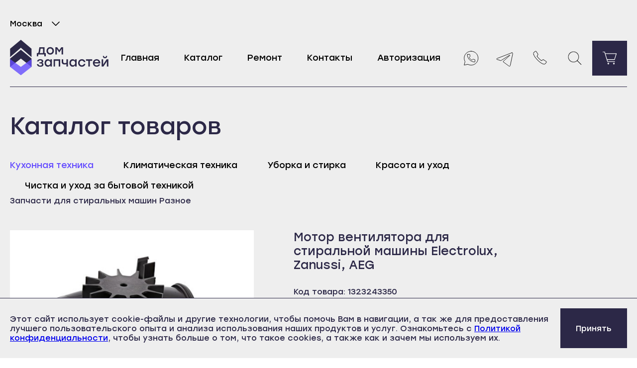

--- FILE ---
content_type: text/html; charset=UTF-8
request_url: https://repairpieces.ru/product/1323243350_motor-ventilyatora-dlya-stiralnoj-mashiny-electrolux-zanussi-aeg
body_size: 66970
content:


<!DOCTYPE html>
<html lang="ru-RU" class="page">

<head>
    <!-- Yandex.Metrika Counter -->
    <script type="text/javascript">
        (function(m, e, t, r, i, k, a) {
            m[i] = m[i] || function() {
                (m[i].a = m[i].a || []).push(arguments)
            };
            m[i].l = 1 * new Date();
            k = e.createElement(t), a = e.getElementsByTagName(t)[0], k.async = 1, k.src = r, a.parentNode.insertBefore(k, a)
        })
        (window, document, "script", "https://mc.yandex.ru/metrika/tag.js", "ym");

        ym(45161898, "init", {
            clickmap: true,
            trackLinks: true,
            accurateTrackBounce: true
        });
    </script>
    <noscript>
        <div><img src="https://mc.yandex.ru/watch/45161898" style="position:absolute; left:-9999px;" alt="" /></div>
    </noscript>

    <!-- Global Site Tag (gtag.js) - Google Analytics -->
    <script async src="https://www.googletagmanager.com/gtag/js?id=G-12FWW5BE96"></script>
    <script>
        window.dataLayer = window.dataLayer || [];

        function gtag() {
            dataLayer.push(arguments);
        }

        gtag('js', new Date());

        gtag('config', 'G-12FWW5BE96');
    </script>

    <meta charset="UTF-8">

    <meta name="viewport" content="width=device-width, initial-scale=1, maximum-scale=5, shrink-to-fit=no">
    <meta name="yandex-verification" content="6b29b5ecb1354ebc" />

            <meta name="theme-color" content="#ffffff">

    <title>Мотор вентилятора для стиральной машины Electrolux, Zanussi, AEG код 1323243350 – купить в магазине Дом Запчастей</title>

    
    
    <meta name="keywords">
<meta name="description" content="Заказать Мотор вентилятора для стиральной машины Electrolux, Zanussi, AEG код 1323243350. Цена 0 ₽. 20 способов доставки по России. Гарантия на запчасти — 6 месяцев">
<meta name="csrf-param" content="_csrf">
<meta name="csrf-token" content="tY-uJpXMWJcxNNT2tcLaXZCWtvm72c-zuqX4OdI8CYTe3-hw34IC_GVZv4TC8J4YwaDVz8qhv4H3nJBsvW5i0w==">

<link type="image/x-icon" href="/favicon.ico" rel="icon">
<link type="image/x-icon" href="/favicon.ico" rel="shortcut icon">
<link type="font/woff2" href="/fonts/Stolzl-Regular.woff2" rel="preload">
<link type="font/woff2" href="/fonts/Stolzl-Medium.woff2" rel="preload">
<link type="font/woff2" href="/fonts/Stolzl-Book.woff2" rel="preload">
<link href="/css/critical-articles.css?v=1765533008" rel="stylesheet">
<link href="/css/critical-catalog.css?v=1766084219" rel="stylesheet">
<link href="/css/critical-catalog-product.css?v=1766084219" rel="stylesheet">
<link href="/css/critical-catalog-tovarov.css?v=1766084219" rel="stylesheet">
<link href="/css/critical-main.css?v=1765533008" rel="stylesheet">
<link href="/css/main.css?v=1766084219" rel="stylesheet">
<link href="/css/request.css?v=1765659066" rel="stylesheet">
<script src="/js/vendor/modernizr-2.8.3.min.js?v=1692701380"></script>
<script src="/js/vendor/jquery-1.12.4.min.js?v=1692701380"></script>
<script src="/js/seoCounter.min.js?v=1765533008"></script>
<script>{
    "@context": "https://schema.org",
    "@type": "Product",
    "name": "Мотор вентилятора для стиральной машины Electrolux, Zanussi, AEG",
    "image": ["\/img\/placeholder.jpg","\/img\/placeholder.jpg"],
    "description": "Мотор вентилятора сушки для стиральной машины Electrolux (Электролюкс), Zanussi (Занусси), AEG (АЕГ).",
    "url": "https://repairpieces.ru/product/1323243350_motor-ventilyatora-dlya-stiralnoj-mashiny-electrolux-zanussi-aeg",
    "offers": {
        "@type": "Offer",
        "price": "0 ₽"
    }
}
var inputmask_e8a63036 = {"mask":"+7 (999) 999 99 99"};</script>
</head>

<body class="page__body">

    
    <!-- Container Start -->
    <div class="site-container">

        <!-- Header Start -->
        <header class="header container">
            <noindex>
                <div class="header__top" data-show>
                    <button class="header__city" data-show-btn>

                        Москва
                        <svg width="34" height="34" viewBox="0 0 34 34" fill="none" xmlns="http://www.w3.org/2000/svg">
                            <path d="M9.91665 14.1667L17 21.25L24.0833 14.1667" stroke="black" stroke-width="1.5" stroke-linecap="round" stroke-linejoin="round" />
                        </svg>
                    </button>
                    <div class="header__select-city select-city">
                        <button class="select-city__close" aria-label="Закрыть выбор города" data-show-close></button>
                        <div class="select-city__content">
                            <p class="select-city__title">Выберите город</p>
                            <input type="text" class="select-city__input js-selectCityInput" placeholder="Ваш город">
                            <ul class="select-city__list">

                                
                            </ul>
                        </div>
                    </div>
                </div>
            </noindex>

            <div class="header__content">
                <a href="/" class="header__logo">
                    <img class="image" src="/img/logo/logo.svg" width="296" height="80" alt="Логотип компании Дом Запчастей" decoding="async">
                </a>

                <div class="header__menu menu" data-menu>
                    <div class="menu__top desktop-hide">
                        <div class="menu__logo">
                            <img class="image" src="/img/logo/logo.svg" width="217" height="58" alt="Логотип компании Дом Запчастей" loading="lazy" decoding="async">
                        </div>

                        <button class="menu__close" aria-label="Закрыть мобильное меню" data-close-menu></button>
                    </div>

                    <nav class="menu__nav">
                        <ul class="menu__list">
                            <li class="menu__item">
                                <a href="/" class="menu__link">Главная</a>
                            </li>
                            <li class="menu__item">
                                <a href="/category/kitchen" class="menu__link">Каталог</a>
                            </li>
                            <li class="menu__item">
                                <a href="/repair" class="menu__link">Ремонт</a>
                            </li>
                            <li class="menu__item">
                                <a href="/contacts" class="menu__link">Контакты</a>
                            </li>

                            
                                <li class="menu__item">
                                    <a data-open-modal="login" href="#" class="menu__link">Авторизация</a>
                                </li>

                            
                        </ul>
                    </nav>

                    <div class="menu__footer desktop-hide">
                        <div class="menu__footer-btns">
                            <a href="/views/product/index.php" class="menu__footer-btn btn btn--primary">Перейти в
                                каталог</a>
                            <button class="menu__footer-btn btn" data-open-modal="apply">Связаться с нами</button>
                        </div>
                        <div class="menu__contacts">
                            <a href="tel:" class="menu__contact">+7 (495) 799-70-93</a>
                            <a href="mailto:info@repairpieces.ru" class="menu__contact">info@repairpieces.ru</a>
                            <p class="menu__contact">
                                г. Москва ул. Ткацкая д 1 офис 120<br>
                                часы работы: пн-пт с 9:30 до 18:30 сб,<br>
                                вс - выходной
                            </p>
                        </div>
                    </div>
                </div>

                <div class="header__btns">
                    <a href="https://wa.me/79033638445" target="_blank" aria-label="Whatsapp" class="header__btn">
                        <svg width="80" height="80" viewBox="0 0 80 80" fill="none" xmlns="http://www.w3.org/2000/svg">
                            <path d="M42.0072 24C39.2266 24.003 36.4947 24.7292 34.08 26.1074C31.6653 27.4855 29.6509 29.468 28.2351 31.8601C26.8192 34.2521 26.0505 36.9713 26.0045 39.7502C25.9586 42.5292 26.637 45.2723 27.973 47.7098L26 56L34.294 54.0279C36.4332 55.2009 38.8123 55.8695 41.2496 55.9827C43.6869 56.096 46.1179 55.6508 48.3567 54.6812C50.5955 53.7116 52.583 52.2432 54.1671 50.3884C55.7513 48.5335 56.8903 46.3412 57.4971 43.979C58.1039 41.6168 58.1624 39.1472 57.6681 36.7589C57.1739 34.3706 56.14 32.1269 54.6454 30.1992C53.1508 28.2715 51.2351 26.7107 49.0447 25.6363C46.8543 24.5619 44.4472 24.0022 42.0072 24ZM34.0036 31.2707H38.3665C38.564 31.2707 38.7534 31.3491 38.893 31.4887C39.0326 31.6282 39.111 31.8175 39.111 32.0149C39.0866 33.0073 39.2534 33.9952 39.6024 34.9247C39.7527 35.2358 39.7858 35.5906 39.6955 35.9242C39.6053 36.2577 39.3978 36.5475 39.111 36.7405L37.5848 38.2288C38.2615 39.5498 39.1464 40.7534 40.2055 41.7935C41.2376 42.8694 42.4369 43.7715 43.7569 44.4651L45.2459 42.9395C45.9904 42.1953 46.3329 42.1953 47.0625 42.4484C47.9924 42.7972 48.9807 42.9639 49.9736 42.9395C50.1682 42.9486 50.3523 43.0299 50.49 43.1676C50.6277 43.3052 50.7091 43.4893 50.7182 43.6837V48.0447C50.7091 48.2391 50.6277 48.4232 50.49 48.5608C50.3523 48.6985 50.1682 48.7798 49.9736 48.7888C45.594 48.5981 41.4426 46.7834 38.3293 43.6986C35.2383 40.59 33.4219 36.4385 33.2368 32.0595C33.2385 31.8547 33.3192 31.6584 33.462 31.5115C33.6049 31.3646 33.7988 31.2783 34.0036 31.2707Z" stroke="black" stroke-linecap="round" stroke-linejoin="round"></path>
                        </svg>

                        <a href="https://t.me/79033638445" target="_blank" aria-label="Telegram" class="header__btn">
                            <svg width="80" height="80" viewBox="0 0 80 80" fill="none" xmlns="http://www.w3.org/2000/svg">
                                <g clip-path="url(#clip0_402_3578)">
                                    <path d="M55.8301 27.4805C56.9701 27.4805 57.8301 28.4805 57.3701 30.3405L51.7901 56.6405C51.4001 58.5105 50.2701 58.9605 48.7101 58.0905L35.4001 48.2605C35.3485 48.2234 35.3064 48.1746 35.2774 48.1181C35.2484 48.0616 35.2333 47.999 35.2333 47.9355C35.2333 47.8719 35.2484 47.8093 35.2774 47.7528C35.3064 47.6963 35.3485 47.6475 35.4001 47.6105L50.7701 33.7305C51.4701 33.1105 50.6201 32.8105 49.7001 33.3705L30.4101 45.5405C30.3516 45.5786 30.2852 45.603 30.2159 45.6116C30.1466 45.6203 30.0762 45.613 30.0101 45.5905L21.8201 43.0005C20.0001 42.4705 20.0001 41.2205 22.2301 40.3305L55.0001 27.6905C55.26 27.5658 55.5422 27.4944 55.8301 27.4805Z" stroke="black" stroke-linecap="round" stroke-linejoin="round">
                                    </path>
                                </g>
                            </svg>

                            <a href="tel:" aria-label="Позвонить нам" class="header__btn">
                                <picture>
                                    <source srcset="/img/ico/phone.webp" type="image/webp">
                                    <img class="image" src="/img/ico/phone.png" width="80" height="80" alt="#" aria-hidden="true" decoding="async">
                                </picture>
                            </a>

                            <form action="/search" class="header__search search">
                                <input type="text" class="header__search-input search__input" name="q" placeholder="Введите название детали или модели">
                                <button class="header__search-btn header__btn" type="submit" aria-label="Поиск">
                                    <svg width="80" height="80" viewBox="0 0 80 80" fill="none" xmlns="http://www.w3.org/2000/svg">
                                        <path d="M46.7924 45.1637L46.5879 45.4092L46.8138 45.6352L55.505 54.3264L54.3264 55.505L45.6352 46.8138L45.4092 46.5879L45.1637 46.7924C42.6542 48.8828 39.4353 49.9252 36.1768 49.7027C32.9183 49.4803 29.871 48.0102 27.6688 45.5982C25.4666 43.1862 24.2791 40.0181 24.3533 36.7528C24.4275 33.4876 25.7577 30.3766 28.0671 28.0671C30.3766 25.7577 33.4876 24.4275 36.7528 24.3533C40.0181 24.2791 43.1862 25.4666 45.5982 27.6688C48.0102 29.871 49.4803 32.9183 49.7027 36.1768C49.9252 39.4353 48.8828 42.6542 46.7924 45.1637ZM26.0596 37.0621L26.0596 37.0625C26.0628 39.9795 27.223 42.776 29.2856 44.8386C31.3482 46.9013 34.1448 48.0614 37.0617 48.0647H37.0621C39.2382 48.0647 41.3654 47.4194 43.1748 46.2104C44.9842 45.0014 46.3944 43.2831 47.2272 41.2726C48.0599 39.2622 48.2778 37.0499 47.8533 34.9156C47.4287 32.7813 46.3808 30.8209 44.8421 29.2821C43.3034 27.7434 41.3429 26.6955 39.2086 26.271C37.0743 25.8464 34.8621 26.0643 32.8516 26.8971C30.8412 27.7298 29.1228 29.1401 27.9138 30.9494C26.7049 32.7588 26.0596 34.886 26.0596 37.0621Z" fill="black" stroke="white" stroke-width="0.7" />
                                    </svg>
                                </button>
                            </form>

                            <div class="cart">
                                <a href="/cart/index" class="header__btn cart__btn" aria-label="Перейти в корзину" data-cart-btn>
                                    <svg width="80" height="80" viewBox="0 0 80 80" fill="none" xmlns="http://www.w3.org/2000/svg">
                                        <rect width="80" height="80" fill="#2C2847" />
                                        <mask id="path-1-inside-1_202_3047" fill="white">
                                            <path fill-rule="evenodd" clip-rule="evenodd" d="M28.0417 26H24V25H28.412H28.7822L28.8902 25.3542L30.0053 29.0109H36.0726H42.5101H48.9476H55.3851H56.0629L55.8629 29.6584L53.7572 36.4769L51.6515 43.2954L51.5426 43.6479H51.1737H46.8286H42.4836H38.1385H34.4686L35.6007 47.3607H51.8756V48.3607H35.2305H34.8602L34.7522 48.0065L33.3151 43.2937L31.2359 36.4752L29.1568 29.6567L28.0417 26ZM34.1636 42.6479H38.1385H42.4836H46.8286H50.8048L52.8017 36.1818L54.7074 30.0109H48.9476H42.5101H36.0726H30.3102L32.1925 36.1835L34.1636 42.6479ZM36.9354 53.0774C37.3245 53.0774 37.64 52.762 37.64 52.3728C37.64 51.9836 37.3245 51.6682 36.9354 51.6682C36.5462 51.6682 36.2307 51.9836 36.2307 52.3728C36.2307 52.762 36.5462 53.0774 36.9354 53.0774ZM36.9354 54.0774C37.8768 54.0774 38.64 53.3142 38.64 52.3728C38.64 51.4314 37.8768 50.6682 36.9354 50.6682C35.9939 50.6682 35.2307 51.4314 35.2307 52.3728C35.2307 53.3142 35.9939 54.0774 36.9354 54.0774ZM50.4739 52.3728C50.4739 52.762 50.1585 53.0774 49.7693 53.0774C49.3802 53.0774 49.0647 52.762 49.0647 52.3728C49.0647 51.9836 49.3802 51.6682 49.7693 51.6682C50.1585 51.6682 50.4739 51.9836 50.4739 52.3728ZM51.4739 52.3728C51.4739 53.3142 50.7107 54.0774 49.7693 54.0774C48.8279 54.0774 48.0647 53.3142 48.0647 52.3728C48.0647 51.4314 48.8279 50.6682 49.7693 50.6682C50.7107 50.6682 51.4739 51.4314 51.4739 52.3728Z" />
                                        </mask>
                                        <path fill-rule="evenodd" clip-rule="evenodd" d="M28.0417 26H24V25H28.412H28.7822L28.8902 25.3542L30.0053 29.0109H36.0726H42.5101H48.9476H55.3851H56.0629L55.8629 29.6584L53.7572 36.4769L51.6515 43.2954L51.5426 43.6479H51.1737H46.8286H42.4836H38.1385H34.4686L35.6007 47.3607H51.8756V48.3607H35.2305H34.8602L34.7522 48.0065L33.3151 43.2937L31.2359 36.4752L29.1568 29.6567L28.0417 26ZM34.1636 42.6479H38.1385H42.4836H46.8286H50.8048L52.8017 36.1818L54.7074 30.0109H48.9476H42.5101H36.0726H30.3102L32.1925 36.1835L34.1636 42.6479ZM36.9354 53.0774C37.3245 53.0774 37.64 52.762 37.64 52.3728C37.64 51.9836 37.3245 51.6682 36.9354 51.6682C36.5462 51.6682 36.2307 51.9836 36.2307 52.3728C36.2307 52.762 36.5462 53.0774 36.9354 53.0774ZM36.9354 54.0774C37.8768 54.0774 38.64 53.3142 38.64 52.3728C38.64 51.4314 37.8768 50.6682 36.9354 50.6682C35.9939 50.6682 35.2307 51.4314 35.2307 52.3728C35.2307 53.3142 35.9939 54.0774 36.9354 54.0774ZM50.4739 52.3728C50.4739 52.762 50.1585 53.0774 49.7693 53.0774C49.3802 53.0774 49.0647 52.762 49.0647 52.3728C49.0647 51.9836 49.3802 51.6682 49.7693 51.6682C50.1585 51.6682 50.4739 51.9836 50.4739 52.3728ZM51.4739 52.3728C51.4739 53.3142 50.7107 54.0774 49.7693 54.0774C48.8279 54.0774 48.0647 53.3142 48.0647 52.3728C48.0647 51.4314 48.8279 50.6682 49.7693 50.6682C50.7107 50.6682 51.4739 51.4314 51.4739 52.3728Z" fill="white" />
                                        <path d="M24 26H23V27H24V26ZM28.0417 26L28.9982 25.7083L28.7822 25H28.0417V26ZM24 25V24H23V25H24ZM28.7822 25L29.7388 24.7083L29.5228 24H28.7822V25ZM28.8902 25.3542L29.8467 25.0625V25.0625L28.8902 25.3542ZM30.0053 29.0109L29.0488 29.3026L29.2648 30.0109H30.0053V29.0109ZM56.0629 29.0109L57.0183 29.306L57.4183 28.0109H56.0629V29.0109ZM55.8629 29.6584L56.8184 29.9535V29.9535L55.8629 29.6584ZM53.7572 36.4769L54.7126 36.772V36.772L53.7572 36.4769ZM51.6515 43.2954L52.6069 43.5905L52.6069 43.5905L51.6515 43.2954ZM51.5426 43.6479V44.6479H52.2804L52.4981 43.943L51.5426 43.6479ZM34.4686 43.6479V42.6479H33.1182L33.5121 43.9396L34.4686 43.6479ZM35.6007 47.3607L34.6442 47.6523L34.8602 48.3607H35.6007V47.3607ZM51.8756 47.3607H52.8756V46.3607H51.8756V47.3607ZM51.8756 48.3607V49.3607H52.8756V48.3607H51.8756ZM34.8602 48.3607L33.9037 48.6523L34.1197 49.3607H34.8602V48.3607ZM34.7522 48.0065L35.7087 47.7148L34.7522 48.0065ZM33.3151 43.2937L32.3586 43.5854L33.3151 43.2937ZM31.2359 36.4752L30.2794 36.7669L31.2359 36.4752ZM29.1568 29.6567L30.1133 29.365L29.1568 29.6567ZM34.1636 42.6479L33.2071 42.9396L33.4231 43.6479H34.1636V42.6479ZM50.8048 42.6479V43.6479H51.5426L51.7603 42.943L50.8048 42.6479ZM52.8017 36.1818L53.7572 36.4769V36.4769L52.8017 36.1818ZM54.7074 30.0109L55.6629 30.306L56.0629 29.0109H54.7074V30.0109ZM30.3102 30.0109V29.0109H28.9598L29.3537 30.3026L30.3102 30.0109ZM32.1925 36.1835L33.149 35.8919L32.1925 36.1835ZM24 27H28.0417V25H24V27ZM23 25V26H25V25H23ZM28.412 24H24V26H28.412V24ZM28.7822 24H28.412V26H28.7822V24ZM29.8467 25.0625L29.7388 24.7083L27.8257 25.2917L27.9337 25.6458L29.8467 25.0625ZM30.9618 28.7192L29.8467 25.0625L27.9337 25.6458L29.0488 29.3026L30.9618 28.7192ZM36.0726 28.0109H30.0053V30.0109H36.0726V28.0109ZM42.5101 28.0109H36.0726V30.0109H42.5101V28.0109ZM48.9476 28.0109H42.5101V30.0109H48.9476V28.0109ZM55.3851 28.0109H48.9476V30.0109H55.3851V28.0109ZM56.0629 28.0109H55.3851V30.0109H56.0629V28.0109ZM56.8184 29.9535L57.0183 29.306L55.1074 28.7158L54.9074 29.3633L56.8184 29.9535ZM54.7126 36.772L56.8184 29.9535L54.9074 29.3633L52.8017 36.1818L54.7126 36.772ZM52.6069 43.5905L54.7126 36.772L52.8017 36.1818L50.696 43.0003L52.6069 43.5905ZM52.4981 43.943L52.6069 43.5905L50.696 43.0003L50.5871 43.3528L52.4981 43.943ZM51.1737 44.6479H51.5426V42.6479H51.1737V44.6479ZM46.8286 44.6479H51.1737V42.6479H46.8286V44.6479ZM42.4836 44.6479H46.8286V42.6479H42.4836V44.6479ZM38.1385 44.6479H42.4836V42.6479H38.1385V44.6479ZM34.4686 44.6479H38.1385V42.6479H34.4686V44.6479ZM36.5572 47.069L35.4251 43.3562L33.5121 43.9396L34.6442 47.6523L36.5572 47.069ZM51.8756 46.3607H35.6007V48.3607H51.8756V46.3607ZM52.8756 48.3607V47.3607H50.8756V48.3607H52.8756ZM35.2305 49.3607H51.8756V47.3607H35.2305V49.3607ZM34.8602 49.3607H35.2305V47.3607H34.8602V49.3607ZM33.7957 48.2982L33.9037 48.6523L35.8167 48.069L35.7087 47.7148L33.7957 48.2982ZM32.3586 43.5854L33.7957 48.2982L35.7087 47.7148L34.2716 43.002L32.3586 43.5854ZM30.2794 36.7669L32.3586 43.5854L34.2716 43.002L32.1925 36.1835L30.2794 36.7669ZM28.2002 29.9484L30.2794 36.7669L32.1925 36.1835L30.1133 29.365L28.2002 29.9484ZM27.0852 26.2917L28.2002 29.9484L30.1133 29.365L28.9982 25.7083L27.0852 26.2917ZM38.1385 41.6479H34.1636V43.6479H38.1385V41.6479ZM42.4836 41.6479H38.1385V43.6479H42.4836V41.6479ZM46.8286 41.6479H42.4836V43.6479H46.8286V41.6479ZM50.8048 41.6479H46.8286V43.6479H50.8048V41.6479ZM51.8462 35.8868L49.8494 42.3528L51.7603 42.943L53.7572 36.4769L51.8462 35.8868ZM53.752 29.7158L51.8462 35.8868L53.7572 36.4769L55.6629 30.306L53.752 29.7158ZM48.9476 31.0109H54.7074V29.0109H48.9476V31.0109ZM42.5101 31.0109H48.9476V29.0109H42.5101V31.0109ZM36.0726 31.0109H42.5101V29.0109H36.0726V31.0109ZM30.3102 31.0109H36.0726V29.0109H30.3102V31.0109ZM33.149 35.8919L31.2667 29.7192L29.3537 30.3026L31.2359 36.4752L33.149 35.8919ZM35.1202 42.3562L33.149 35.8919L31.2359 36.4752L33.2071 42.9396L35.1202 42.3562ZM36.64 52.3728C36.64 52.2097 36.7722 52.0774 36.9354 52.0774V54.0774C37.8768 54.0774 38.64 53.3142 38.64 52.3728H36.64ZM36.9354 52.6682C36.7722 52.6682 36.64 52.5359 36.64 52.3728H38.64C38.64 51.4314 37.8768 50.6682 36.9354 50.6682V52.6682ZM37.2307 52.3728C37.2307 52.5359 37.0985 52.6682 36.9354 52.6682V50.6682C35.9939 50.6682 35.2307 51.4314 35.2307 52.3728H37.2307ZM36.9354 52.0774C37.0985 52.0774 37.2307 52.2097 37.2307 52.3728H35.2307C35.2307 53.3142 35.9939 54.0774 36.9354 54.0774V52.0774ZM37.64 52.3728C37.64 52.762 37.3245 53.0774 36.9354 53.0774V55.0774C38.4291 55.0774 39.64 53.8665 39.64 52.3728H37.64ZM36.9354 51.6682C37.3245 51.6682 37.64 51.9836 37.64 52.3728H39.64C39.64 50.8791 38.4291 49.6682 36.9354 49.6682V51.6682ZM36.2307 52.3728C36.2307 51.9836 36.5462 51.6682 36.9354 51.6682V49.6682C35.4416 49.6682 34.2307 50.8791 34.2307 52.3728H36.2307ZM36.9354 53.0774C36.5462 53.0774 36.2307 52.762 36.2307 52.3728H34.2307C34.2307 53.8665 35.4416 55.0774 36.9354 55.0774V53.0774ZM49.7693 54.0774C50.7107 54.0774 51.4739 53.3142 51.4739 52.3728H49.4739C49.4739 52.2097 49.6062 52.0774 49.7693 52.0774V54.0774ZM48.0647 52.3728C48.0647 53.3142 48.8279 54.0774 49.7693 54.0774V52.0774C49.9324 52.0774 50.0647 52.2097 50.0647 52.3728H48.0647ZM49.7693 50.6682C48.8279 50.6682 48.0647 51.4314 48.0647 52.3728H50.0647C50.0647 52.5359 49.9324 52.6682 49.7693 52.6682V50.6682ZM51.4739 52.3728C51.4739 51.4314 50.7107 50.6682 49.7693 50.6682V52.6682C49.6062 52.6682 49.4739 52.5359 49.4739 52.3728H51.4739ZM49.7693 55.0774C51.263 55.0774 52.4739 53.8665 52.4739 52.3728H50.4739C50.4739 52.762 50.1585 53.0774 49.7693 53.0774V55.0774ZM47.0647 52.3728C47.0647 53.8665 48.2756 55.0774 49.7693 55.0774V53.0774C49.3802 53.0774 49.0647 52.762 49.0647 52.3728H47.0647ZM49.7693 49.6682C48.2756 49.6682 47.0647 50.8791 47.0647 52.3728H49.0647C49.0647 51.9836 49.3802 51.6682 49.7693 51.6682V49.6682ZM52.4739 52.3728C52.4739 50.8791 51.263 49.6682 49.7693 49.6682V51.6682C50.1585 51.6682 50.4739 51.9836 50.4739 52.3728H52.4739Z" fill="white" mask="url(#path-1-inside-1_202_3047)" />
                                    </svg>

                                    
                                </a>
                            </div>

                            <button class="open-menu" aria-label="open mobile menu" data-open-menu>
                                <svg width="66" height="55" viewBox="0 0 66 55" fill="none" xmlns="http://www.w3.org/2000/svg">
                                    <rect width="66" height="55" fill="#EEEEEE" />
                                    <path d="M22 23.5H46M22 29.5001H46" stroke="black" />
                                </svg>
                            </button>
                </div>
            </div>
        </header>
        <!-- Header End -->

        <!-- Content Start -->

        
<main class="main">
    <section class="container section">
        <div class="page-header">
            <div class="page-header__title title-2">Каталог товаров</div>
        </div>

        <nav class="catalog-nav">
            <ul class="catalog-nav__list">
                <li class="catalog-nav__item">
                    <a href="/category/kitchen" class="catalog-nav__link active">Кухонная
                        техника</a>
                </li>
                <li class="catalog-nav__item">
                    <a href="/category/air-conditioning" class="catalog-nav__link">
                        Климатическая техника</a>
                </li>
                <li class="catalog-nav__item">
                    <a href="/category/cleaning" class="catalog-nav__link">Уборка и
                        стирка</a>
                </li>
                <li class="catalog-nav__item">
                    <a href="/category/care" class="catalog-nav__link">Красота и
                        уход</a>
                </li>
                <li class="catalog-nav__item">
                    <a href="/category/cleaning-and-care" class="catalog-nav__link">Чистка и
                        уход за бытовой
                        техникой</a>
                </li>
            </ul>

            <ol class="breadcrumb" itemscope="" itemtype="https://schema.org/BreadcrumbList">

                
                    <li class="breadcrumb__item" itemprop="itemListElement" itemscope=""
                        itemtype="https://schema.org/ListItem">
                        <a href="/category/zapchasti-dlya-krupnoj-bytovoj-texniki-zapchasti-k-stiralnym-mashinam" itemprop="item"
                           aria-label="">
                            <span class="breadcrumb__name" itemprop="name">Запчасти для стиральных машин</span>
                        </a>
                        <meta itemprop="position" content="4">
                    </li>

                
                    <li class="breadcrumb__item" itemprop="itemListElement" itemscope=""
                        itemtype="https://schema.org/ListItem">
                        <a href="/category/zapchasti-dlya-krupnoj-bytovoj-texniki-zapchasti-k-stiralnym-mashinam-raznoe" itemprop="item"
                           aria-label="">
                            <span class="breadcrumb__name" itemprop="name">Разное</span>
                        </a>
                        <meta itemprop="position" content="5">
                    </li>

                
            </ol>
        </nav>

        <div class="product" data-product>
            <div class="product__slider">
                <div class="product-slider" data-product-slider>
                    <div class="swiper product-slider__preview product-preview" data-product-preview>
                        <div class="swiper-wrapper">

                            
                                    <div class="swiper-slide">
                                        <div class="product-preview__slide background-white
                                         active">
                                            <div class="swiper-zoom-container">

                                                <img class="big-image" src="https://repairpieces.ru/yii2images/images/image-by-item-and-alias?item=Product595&amp;dirtyAlias=f73ded3b8e-1.jpg" width="470" height="auto" alt="Мотор вентилятора для стиральной машины Electrolux, Zanussi, AEG">
                                            </div>
                                        </div>
                                    </div>

                                
                                    <div class="swiper-slide">
                                        <div class="product-preview__slide background-white
                                        ">
                                            <div class="swiper-zoom-container">

                                                <img class="big-image" src="https://repairpieces.ru/yii2images/images/image-by-item-and-alias?item=Product595&amp;dirtyAlias=a5eac3b02c-2.jpg" width="470" height="auto" alt="Мотор вентилятора для стиральной машины Electrolux, Zanussi, AEG">
                                            </div>
                                        </div>
                                    </div>

                                
                        </div>
                        <button class="product-preview__btn prev hide" aria-label="Предыдущий слайд"
                                data-preview-prev></button>
                        <button class="product-preview__btn next" aria-label="Следующий слайд"
                                data-preview-next></button>
                    </div>

                    <div class="product-slider__thumbs product-thumbs">
                        <div class="swiper product-thumbs__slider" data-product-thumbs>
                            <div class="swiper-wrapper">

                                
                                        <div class="swiper-slide">
                                            <div class="product-thumbs__slide background-white">

                                                <img src="https://repairpieces.ru/yii2images/images/image-by-item-and-alias?item=Product595&amp;dirtyAlias=f73ded3b8e-1.jpg" width="100" height="100" alt="Мотор вентилятора для стиральной машины Electrolux, Zanussi, AEG">
                                            </div>
                                        </div>

                                        
                                        <div class="swiper-slide">
                                            <div class="product-thumbs__slide background-white">

                                                <img src="https://repairpieces.ru/yii2images/images/image-by-item-and-alias?item=Product595&amp;dirtyAlias=a5eac3b02c-2.jpg" width="100" height="100" alt="Мотор вентилятора для стиральной машины Electrolux, Zanussi, AEG">
                                            </div>
                                        </div>

                                        
                            </div>
                        </div>
                    </div>
                </div>
            </div>

            <div class="product__info">
                <div class="product__name">
                    <h1 class="product__title title-4" data-product-name>

                        Мотор вентилятора для стиральной машины Electrolux, Zanussi, AEG
                    </h1>
                    <p class="product__vendor-code">Код товара: 1323243350</p>
                    <div class="product__input product-input" data-product-input>
                        <input type="text" id="numeric" value="1" max="100" min="1" class="product-input__input number"
                               aria-label="Количество товаров" data-product-input-row required>
                        <div class="product-input__btns">
                            <button class="product-input__btn plus" aria-label="Плюс" data-product-plus></button>
                            <button class="product-input__btn minus" aria-label="Минус" data-product-minus></button>
                        </div>
                    </div>

                </div>

                <div class="product__information">
                    <div class="product__buy">
                        
                        <div class="product__buy-info">Наличие: нет в наличии</div>

                        
                            <div class="product__buy-price"><span data-product-price="">Уточняйте цену</div>

                            
                    </div>
                
                                    <button class="product__btn btn btn--primary product-card__buy product-card__buy--request" 
                            data-product="1323243350">Отправить запрос</button>
                                </div>

                <div class="product__delivery">
                    <div class="product__delivery-city">
                        <h2 class="product__delivery-title">Доставка в город <span class="product__delivery-city-name">

                               Москва
                            </span>
                        </h2>
                        <button class="product__delivery-btn" data-open-modal="select">Изменить</button>
                    </div>
                    <div class="product__delivery-service">

                        
                            <div class="product__delivery-info">
                                <div class="product__delivery-name">Стоимость доставки уточняйте у менеджера</div>
                            </div>

                        
                    </div>
                </div>

                <div class="product__characteristic">
                    <h2 class="product__characteristic-title">Характеристики:</h2>
                    <ul class="product__characteristic-list">

                        
                        <li class="product__characteristic-item">
                            <div class="product__characteristic-description">Описание</div>
                            <div class="product__characteristic-info">

                                Мотор вентилятора сушки для стиральной машины Electrolux (Электролюкс), Zanussi (Занусси), AEG (АЕГ).

                            </div>
                        </li>

                        
                        <li class="product__characteristic-item">
                            <div class="product__characteristic-description">Коды замен</div>
                            <div class="product__characteristic-info">
                                1323244028                            </div>
                        </li>

                        
                        <li class="product__characteristic-item">
                            <div class="product__characteristic-description">Устанавливают на модели</div>
                            <div class="product__characteristic-info show more" data-show-more>
                                <div class="show-more__content" data-show-more-content>
                                    EWW1273S CN                                </div>

                                <button class="show-more__btn" data-show-more-btn="Скрыть">Загрузить еще</button>
                            </div>
                        </li>

                        
                        <li class="product__characteristic-item">
                            <div class="product__characteristic-description"></div>
                            <div class="product__characteristic-info">
                                Внимание! Уточняйте наличие деталей на складе у менеджеров нашей компании.
                                Внешний вид изделия, его комплектация и характеристики могут изменяться производителем
                                без предварительного уведомления.
                            </div>
                        </li>
                    </ul>
                </div>

            </div>
        </div>

    </section>
</main>

        <!-- Content End -->

        <!-- Form Start --->
        <section class="last-form">
            <div class="last-form__container container">
                <h2 class="last-form__title title-2">Не нашли нужную запчасть?</h2>
                <p class="last-form__description text">Оставьте заявку и наш менеджер свяжется с Вами для помощи в
                    подборе и
                    заказе</p>

                <form id="w0" class="last-form__form form js-callbackForm" action="cart/call-back" method="post">
<input type="hidden" name="_csrf" value="tY-uJpXMWJcxNNT2tcLaXZCWtvm72c-zuqX4OdI8CYTe3-hw34IC_GVZv4TC8J4YwaDVz8qhv4H3nJBsvW5i0w==">
                <div class="form__top">
                    <div class="form__item">

                        <div class="form-group field-name required">

<input type="text" id="name" class="form__input input" name="Order[name]" placeholder="Ваше имя" autocomplete="off" aria-required="true">

<div class="help-block"></div>
</div>
                    </div>
                    <div class="form__item">

                        <div class="form-group field-phone required">

<input type="text" id="phone" class="form__input input" name="Order[phone]" placeholder="Ваш телефон" aria-required="true" data-plugin-inputmask="inputmask_e8a63036">

<div class="help-block"></div>
</div>
                    </div>
                    <div class="form__item">

                        <div class="form-group field-order-recaptcha">

<input type="hidden" id="order-recaptcha" class="form-control" name="Order[reCaptcha]"><div id="order-recaptcha-recaptcha-w0" class="g-recaptcha" data-sitekey="6Lc9iBIpAAAAAFQkuarbaS7laMdMelvoEFte2S9s" data-input-id="order-recaptcha" data-form-id="w0"></div>

<div class="help-block"></div>
</div>
                    </div>
                    <button type="submit" class="form__btn btn btn--white">Отправить</button>
                </div>
                <div class="form__bottom">
                    <label class="custom-checkbox">
                        <input type="checkbox" class="custom-checkbox__field" required>
                        <span class="custom-checkbox__content">Даю согласие на обработку <a href="/terms-of-use">персональных
                                данных</a></span>
                    </label>
                </div>

                </form>
            </div>
        </section>
        <!-- Form End --->

        <!-- Footer Start -->
        <footer class="footer">
            <div class="container">
                <div class="footer__top">
                    <a href="/" class="footer__logo">
                        <img class="image" src="/img/logo/logo.svg" width="296" height="80" alt="Логотип Дом запчастей" loading="lazy" decoding="async">
                    </a>

                    <nav class="footer__nav">
                        <ul class="footer__menu">
                            <li class="footer__menu-item">
                                <a href="/" class="footer__link">Главная</a>
                            </li>
                            <li class="footer__menu-item">
                                <a href="/category/kitchen" class="footer__link">Каталог</a>
                            </li>
                            <li class="footer__menu-item">
                                <a href="/repair" class="footer__link">Ремонт</a>
                            </li>
                            <li class="footer__menu-item">
                                <a href="/contacts" class="footer__link">Контакты</a>
                            </li>
                            <li class="footer__menu-item">
                                <a href="/cart/index" class="footer__link">Корзина</a>
                            </li>
                            <li class="footer__menu-item">
                                <a href="/articles" class="footer__link">Статьи</a>
                            </li>
                            <li class="footer__menu-item">
                                <a href="/payment-and-delivery" class="footer__link">Оплата
                                    и доставка</a>
                            </li>
                            <li class="footer__menu-item">
                                <a href="/returns-and-warranties" class="footer__link">
                                    Возврат и гарантии</a>
                            </li>
                        </ul>
                    </nav>

                    <div class="footer__contacts">
                        <a href="tel:" class="footer__link"></a>
                        <button class="footer__link" data-open-modal="apply">Заказать звонок</button>
                        <a href="mailto:" class="footer__link"></a>
                        <div class="footer__contact">
                            <p class="footer__contact-title menu-text">Пункт самовывоза</p>
                            <p class="footer__contact-text">г. Москва ул. Ткацкая д. 4 "Всё для дома"<br>
                                правый вход пав. Дом Запчастей<br>
                                часы работы: пн-пт с 10 до 18,<br>
                                сб с 10 до 17, вс с 10 до 16.45</p>
                        </div>
                    </div>
                </div>

                <div class="footer__bottom">
                    <p class="footer__copyright">©2026, All rights reserved</p>

                    <div class="footer__agreements">
                        <a href="/privacy-policy" target="_blank" class="footer__agreement">Политика
                            конфиденциальности</a>
                        <a href="/terms-of-use" target="_blank" class="footer__agreement">
                            Пользовательское соглашение</a>
                    </div>

                    <div class="footer__payments">
                        <a href="#" class="footer__payment" aria-label="mastercard">
                            <picture>
                                <source srcset="/img/payments/mastercard.webp" type="image/webp">
                                <img class="image" src="/img/payments/mastercard.png" width="54" height="30" alt="mastercard" loading="lazy" decoding="async">
                            </picture>
                        </a>
                        <a href="#" class="footer__payment" aria-label="visa">
                            <picture>
                                <source srcset="/img/payments/visa.webp" type="image/webp">
                                <img class="image" src="/img/payments/visa.png" width="54" height="30" alt="visa" loading="lazy" decoding="async">
                            </picture>
                        </a>
                        <a href="#" class="footer__payment" aria-label="yoomoney">
                            <picture>
                                <source srcset="/img/payments/yoomoney.webp" type="image/webp">
                                <img class="image" src="/img/payments/yoomoney.png" width="54" height="30" alt="yoomoney" loading="lazy" decoding="async">
                            </picture>
                        </a>
                        <a href="#" class="footer__payment" aria-label="sbp">
                            <picture>
                                <source srcset="/img/payments/sbp.webp" type="image/webp">
                                <img class="image" src="/img/payments/sbp.png" width="54" height="30" alt="sbp" loading="lazy" decoding="async">
                            </picture>
                        </a>
                    </div>
                </div>
            </div>
        </footer>
    </div>
    <!-- Footer End -->

    <div class="overlay" data-overlay></div>

    <!-- Modals Start -->
    <div class="modals">
        <!-- Модальное окно запроса -->
        <div id="requestModal" class="modal-custom" style="margin-top: 125px">
            <div class="modal">
                <div class="modal-header">
                    <h5>Уведомление о наличии</h5>
                    <span id="closeRequestModal" class="modal__close"></span>
                </div>
                <div class="modal-body">
                    
                    <form id="requestForm" class="request-form" action="/cart/request" method="post">
<input type="hidden" name="_csrf" value="tY-uJpXMWJcxNNT2tcLaXZCWtvm72c-zuqX4OdI8CYTe3-hw34IC_GVZv4TC8J4YwaDVz8qhv4H3nJBsvW5i0w==">
                    <div class="form-group field-requestProductId required">

<input type="hidden" id="requestProductId" class="form-control" name="RequestForm[product_id]">

<div class="help-block"></div>
</div>
                    <div class="form-group field-requestform-email required">
<label class="control-label" for="requestform-email">Email</label>
<input type="email" id="requestform-email" class="form-lk__input" name="RequestForm[email]" placeholder="Ваш e-mail" required aria-required="true">

<div class="help-block"></div>
</div>
                    <div class="form-group">
                        <label style="display: block;">
                            <input type="checkbox" checked>
                            Я соглашаюсь на обработку своих персональных данных и ознакомлен с
                            <a href="/privacy-policy" target="_blank">Политикой конфиденциальности</a> и
                            <a href="/terms-of-use" target="_blank">Пользовательским соглашением</a>.
                        </label>
                    </div>

                    <div class="form-group">
                        <button type="submit" class="btn btn--primary">Отправить</button>
                    </div>

                    </form>                </div>
            </div>
        </div>

        
        <div id="сhoice-city" class="modal min center city-confirmation" data-modal="confirmation">
            <button class="modal__close js-modalBtn" aria-label="Закрыть модальное окно" data-close></button>
            <div class="modal__content">
                <p class="city-confirmation__title">Ваш город ?</p>
                <button class="city-confirmation__btn btn js-modalBtn" id="modal-yes" data-close>Да</button>
                <button class="city-confirmation__another btn js-modalBtn" data-open-modal="select">Другой город</button>
            </div>
        </div>

        <div class="modal select-city" data-modal="select">
            <button class="modal__close" aria-label="Закрыть модальное окно" data-close></button>
            <div class="modal__content">
                <p class="select-city__title">Выберите город</p>
                <input type="text" class="select-city__input js-selectCityInput" placeholder="Ваш город">
                <ul class="select-city__list select-city__list--tree">

                    
                </ul>
            </div>
        </div>

        <div class="modal center apply" data-modal="apply">
            <button class="modal__close" aria-label="Закрыть модальное окно" data-close></button>
            <div class="modal__content">
                <p class="apply__title">Заполните форму, чтобы подать заявку на ремонт вашей бытовой техники</p>
                <p class="apply__description">Мы постараемся обработать ваш запрос как можно быстрее и связаться с Вами для
                    уточнения деталей и назначения визита специалиста</p>

                <form id="contact-form" class="apply__form form js-requestForm" action="request" method="post">
<input type="hidden" name="_csrf" value="tY-uJpXMWJcxNNT2tcLaXZCWtvm72c-zuqX4OdI8CYTe3-hw34IC_GVZv4TC8J4YwaDVz8qhv4H3nJBsvW5i0w==">
                <div class="form__columns">
                    <div class="form__item">

                        <div class="form-group field-order-name required">

<input type="text" id="order-name" class="form__input input" name="Order[name]" autofocus placeholder="Имя" aria-required="true">

<div class="help-block"></div>
</div>
                    </div>
                    <div class="form__item">

                        <div class="form-group field-order-address required">

<input type="text" id="order-address" class="form__input input" name="Order[address]" autofocus placeholder="Адрес" aria-required="true">

<div class="help-block"></div>
</div>
                    </div>
                    <div class="form__item">

                        <div class="form-group field-order-email">

<input type="email" id="order-email" class="form__input input" name="Order[email]" placeholder="E-mail">

<div class="help-block"></div>
</div>
                    </div>
                    <div class="form__item">

                        <div class="form-group field-order-phone required">

<input type="text" id="order-phone" class="form__input input" name="Order[phone]" placeholder="Ваш телефон" aria-required="true" data-plugin-inputmask="inputmask_e8a63036">

<div class="help-block"></div>
</div>
                    </div>
                    <div class="form__item">

                        <div class="form-group field-order-manufacturer">

<input type="text" id="order-manufacturer" class="form__input input" name="Order[manufacturer]" placeholder="Фирма производитель">

<div class="help-block"></div>
</div>
                    </div>
                    <div class="form__item">

                        <div class="form-group field-order-model">

<input type="text" id="order-model" class="form__input input" name="Order[model]" placeholder="Модель">

<div class="help-block"></div>
</div>
                    </div>
                    <div class="form__item">

                        <div class="form-group field-order-description">

<textarea id="order-description" class="form__input input textarea" name="Order[description]" rows="6" placeholder="Краткое описание проблемы или неисправности"></textarea>

<div class="help-block"></div>
</div>
                    </div>

                    <div class="form__item">

                        <div class="form-group field-order-recaptcha">

<input type="hidden" id="order-recaptcha" class="form-control" name="Order[reCaptcha]"><div id="order-recaptcha-recaptcha-contact-form" class="g-recaptcha" data-sitekey="6Lc9iBIpAAAAAFQkuarbaS7laMdMelvoEFte2S9s" data-input-id="order-recaptcha" data-form-id="contact-form"></div>

<div class="help-block"></div>
</div>
                    </div>

                    <button class="apply__btn btn btn--primary" type="submit">Отправить</button>
                    <label class="apply__checkbox custom-checkbox">
                        <input type="checkbox" class="custom-checkbox__field">
                        <span class="custom-checkbox__content">Даю согласие на обработку <a href="/terms-of-use">персональных
                                данных</a></span>
                    </label>
                </div>

                </form>
            </div>
        </div>

        <div class="modal center thx apply js-modalThx" data-modal="thx">
            <button class="modal__close" aria-label="Закрыть модальное окно" data-close></button>
            <div class="modal__content">
                <p class="apply__title">Спасибо! Ваш заказ успешно оформлен. Наш менеджер скоро свяжется с вами.</p>
                <a href="/" class="thx__btn btn btn--primary">Вернуться на главную</a>
            </div>
        </div>

        
            <div class="modal login" data-modal="login">
                <button class="modal__close" aria-label="Закрыть модальное окно" data-close></button>
                <div class="modal__content"><p class="modal__title">Личный кабинет</p>

                    <form id="form-login" class="form form-lk" action="/auth/login" method="POST">
<input type="hidden" name="_csrf" value="tY-uJpXMWJcxNNT2tcLaXZCWtvm72c-zuqX4OdI8CYTe3-hw34IC_GVZv4TC8J4YwaDVz8qhv4H3nJBsvW5i0w==">
                    <div class="form-lk__columns">
                        <div class="form-lk__item">

                            <div class="form-group field-loginform-username required">
<label class="form-lk__placeholder" for="loginform-username">Логин</label>
<input type="text" id="loginform-username" class="form-lk__input" name="LoginForm[username]" aria-required="true">

<div class="help-block"></div>
</div>
                        </div>

                        <div class="form-lk__item" data-password>

                            <div class="form-group field-loginform-password required">
<label class="form-lk__placeholder" for="loginform-password">Пароль</label>
<input type="password" id="loginform-password" class="form-lk__input input" name="LoginForm[password]" data-password-input aria-required="true">

<div class="help-block"></div>
</div>
                            <span class="form-lk__pass-btn" data-password-btn></span>
                        </div>
                        <div class="form-lk__btns">

                            <button type="submit" class="form-lk__btn btn btn--primary">Войти</button>
                            <a href="#" class="form-lk__link" data-open-modal="forgot-password">Забыли пароль</a>
                            <a href="/auth/register" class="form-lk__link">Регистрация</a>
                        </div>
                    </div>

                    </form>
                </div>
            </div>

            
        <div class="modal login" data-modal="forgot-password">
            <button class="modal__close" aria-label="Закрыть модальное окно" data-close></button>
            <div class="modal__content"><p class="modal__title">Забыли пароль?</p>

                <form id="w1" class="form form-lk" action="/auth/reset-password" method="POST">
<input type="hidden" name="_csrf" value="tY-uJpXMWJcxNNT2tcLaXZCWtvm72c-zuqX4OdI8CYTe3-hw34IC_GVZv4TC8J4YwaDVz8qhv4H3nJBsvW5i0w==">
                <div class="form-lk__columns">
                    <div class="form-lk__item">

                        <div class="form-group field-resetpasswordform-email required">
<label class="form-lk__placeholder" for="resetpasswordform-email">E-mail</label>
<input type="text" id="resetpasswordform-email" class="form-lk__input" name="ResetPasswordForm[email]" aria-required="true">

<div class="help-block"></div>
</div>
                    </div>
                    <div class="form-lk__btns">

                        <button type="submit" class="form-lk__btn btn btn--primary">Отправить</button>
                        <a href="#" class="form-lk__link" data-open-modal="login">Вернуться назад</a>
                        <a href="/auth/register" class="form-lk__link">Регистрация</a>
                    </div>
                </div>

                </form>
            </div>
        </div>
    </div>

    
    <script src="/js/request.js"></script>

    <!-- Cookie Start -->
    <div class="cookie-info">
        <div class="cookie-info__container">
            <p class="cookie-info__text text">Этот сайт использует cookie-файлы и другие технологии, чтобы помочь Вам в навигации, а так же для предоставления лучшего пользовательского опыта и анализа использования наших продуктов и услуг. Ознакомьтесь с <a href="/privacy-policy/" target="_blank">Политикой конфиденциальности</a>, чтобы узнать больше о том, что такое cookies, а также как и зачем мы используем их.</p>
            <button class="cookie-info__btn btn btn--primary" data-confirm-cookie>Принять</button>
        </div>
    </div>
    <!-- Cookie End-->

    <!-- Container End -->

    <script src="//www.google.com/recaptcha/api.js?hl=ru&amp;render=explicit&amp;onload=recaptchaOnloadCallback" async defer></script>
<script src="/js/main.js?v=1765533008"></script>
<script src="/js/index.js?v=1765533008"></script>
<script src="/js/form/index.js?v=1765533008"></script>
<script src="/js/catalog/index.js?v=1765533008"></script>
<script src="/js/cart/index.js?v=1765533008"></script>
<script src="/js/bootstrap.min.js?v=1692701380"></script>
<script src="/js/jquery.meanmenu.min.js?v=1692701380"></script>
<script src="/js/jquery.scrollUp.js?v=1692701380"></script>
<script src="/js/owl.carousel.min.js?v=1692701380"></script>
<script src="/js/slick.min.js?v=1692701380"></script>
<script src="/js/wow.min.js?v=1692701380"></script>
<script src="/js/jquery-ui.min.js?v=1692701380"></script>
<script src="/js/jquery.countdown.min.js?v=1692701380"></script>
<script src="/js/jquery.nivo.slider.js?v=1692701380"></script>
<script src="/js/popper.js?v=1692701380"></script>
<script src="/js/plugins.js?v=1692701380"></script>
<script src="https://cdn.jsdelivr.net/npm/@yaireo/tagify"></script>
<script src="https://cdn.jsdelivr.net/npm/@yaireo/tagify/dist/tagify.polyfills.min.js"></script>
<script src="/assets/deeef6ce/yii.js?v=1698510437"></script>
<script src="/assets/deeef6ce/yii.validation.js?v=1698510437"></script>
<script src="/assets/bc45d2a6/jquery.inputmask.js?v=1698854525"></script>
<script src="/assets/deeef6ce/yii.activeForm.js?v=1698510437"></script>
<script>function recaptchaOnloadCallback() {
    "use strict";
    jQuery(".g-recaptcha").each(function () {
        const reCaptcha = jQuery(this);
        if (reCaptcha.data("recaptcha-client-id") === undefined) {
            const recaptchaClientId = grecaptcha.render(reCaptcha.attr("id"), {
                "callback": function (response) {
                    if (reCaptcha.data("form-id") !== "") {
                        jQuery("#" + reCaptcha.data("input-id"), "#" + reCaptcha.data("form-id")).val(response)
                            .trigger("change");
                    } else {
                        jQuery("#" + reCaptcha.data("input-id")).val(response).trigger("change");
                    }

                    if (reCaptcha.attr("data-callback")) {
                        eval("(" + reCaptcha.attr("data-callback") + ")(response)");
                    }
                },
                "expired-callback": function () {
                    if (reCaptcha.data("form-id") !== "") {
                        jQuery("#" + reCaptcha.data("input-id"), "#" + reCaptcha.data("form-id")).val("");
                    } else {
                        jQuery("#" + reCaptcha.data("input-id")).val("");
                    }

                    if (reCaptcha.attr("data-expired-callback")) {
                        eval("(" + reCaptcha.attr("data-expired-callback") + ")()");
                    }
                },
            });
            reCaptcha.data("recaptcha-client-id", recaptchaClientId);
        }
    });
}</script>
<script>jQuery(function ($) {
jQuery("#phone").inputmask(inputmask_e8a63036);
jQuery('#w0').yiiActiveForm([{"id":"name","name":"name","container":".field-name","input":"#name","validate":function (attribute, value, messages, deferred, $form) {yii.validation.required(value, messages, {"message":"Необходимо заполнить «Имя»."});yii.validation.string(value, messages, {"message":"Значение «Имя» должно быть строкой.","max":255,"tooLong":"Значение «Имя» должно содержать максимум 255 символов.","skipOnEmpty":1});}},{"id":"phone","name":"phone","container":".field-phone","input":"#phone","validate":function (attribute, value, messages, deferred, $form) {yii.validation.required(value, messages, {"message":"Необходимо заполнить «Телефон»."});yii.validation.string(value, messages, {"message":"Значение «Телефон» должно быть строкой.","max":255,"tooLong":"Значение «Телефон» должно содержать максимум 255 символов.","skipOnEmpty":1});}},{"id":"order-recaptcha","name":"reCaptcha","container":".field-order-recaptcha","input":"#order-recaptcha","validate":function (attribute, value, messages, deferred, $form) {if (!value) {
     messages.push("Подтвердите, что вы не робот.");
}}}], []);
jQuery('#requestForm').yiiActiveForm([{"id":"requestProductId","name":"product_id","container":".field-requestProductId","input":"#requestProductId","validate":function (attribute, value, messages, deferred, $form) {yii.validation.required(value, messages, {"message":"Необходимо заполнить «Product Id»."});}},{"id":"requestform-email","name":"email","container":".field-requestform-email","input":"#requestform-email","validate":function (attribute, value, messages, deferred, $form) {yii.validation.required(value, messages, {"message":"Необходимо заполнить «Email»."});yii.validation.email(value, messages, {"pattern":/^[a-zA-Z0-9!#$%&'*+\/=?^_`{|}~-]+(?:\.[a-zA-Z0-9!#$%&'*+\/=?^_`{|}~-]+)*@(?:[a-zA-Z0-9](?:[a-zA-Z0-9-]*[a-zA-Z0-9])?\.)+[a-zA-Z0-9](?:[a-zA-Z0-9-]*[a-zA-Z0-9])?$/,"fullPattern":/^[^@]*<[a-zA-Z0-9!#$%&'*+\/=?^_`{|}~-]+(?:\.[a-zA-Z0-9!#$%&'*+\/=?^_`{|}~-]+)*@(?:[a-zA-Z0-9](?:[a-zA-Z0-9-]*[a-zA-Z0-9])?\.)+[a-zA-Z0-9](?:[a-zA-Z0-9-]*[a-zA-Z0-9])?>$/,"allowName":false,"message":"Значение «Email» не является правильным email адресом.","enableIDN":false,"skipOnEmpty":1});}}], []);
jQuery("#order-phone").inputmask(inputmask_e8a63036);
jQuery('#contact-form').yiiActiveForm([{"id":"order-name","name":"name","container":".field-order-name","input":"#order-name","validate":function (attribute, value, messages, deferred, $form) {yii.validation.required(value, messages, {"message":"Необходимо заполнить «Имя»."});yii.validation.string(value, messages, {"message":"Значение «Имя» должно быть строкой.","max":255,"tooLong":"Значение «Имя» должно содержать максимум 255 символов.","skipOnEmpty":1});}},{"id":"order-address","name":"address","container":".field-order-address","input":"#order-address","validate":function (attribute, value, messages, deferred, $form) {yii.validation.required(value, messages, {"message":"Необходимо заполнить «Адрес»."});yii.validation.string(value, messages, {"message":"Значение «Адрес» должно быть строкой.","skipOnEmpty":1});}},{"id":"order-email","name":"email","container":".field-order-email","input":"#order-email","validate":function (attribute, value, messages, deferred, $form) {yii.validation.string(value, messages, {"message":"Значение «E-mail» должно быть строкой.","max":255,"tooLong":"Значение «E-mail» должно содержать максимум 255 символов.","skipOnEmpty":1});}},{"id":"order-phone","name":"phone","container":".field-order-phone","input":"#order-phone","validate":function (attribute, value, messages, deferred, $form) {yii.validation.required(value, messages, {"message":"Необходимо заполнить «Телефон»."});yii.validation.string(value, messages, {"message":"Значение «Телефон» должно быть строкой.","max":255,"tooLong":"Значение «Телефон» должно содержать максимум 255 символов.","skipOnEmpty":1});}},{"id":"order-recaptcha","name":"reCaptcha","container":".field-order-recaptcha","input":"#order-recaptcha","validate":function (attribute, value, messages, deferred, $form) {if (!value) {
     messages.push("Подтвердите, что вы не робот.");
}}}], []);
jQuery('#form-login').yiiActiveForm([{"id":"loginform-username","name":"username","container":".field-loginform-username","input":"#loginform-username","validate":function (attribute, value, messages, deferred, $form) {yii.validation.required(value, messages, {"message":"Введите логин"});yii.validation.string(value, messages, {"message":"Значение «Username» должно быть строкой.","max":255,"tooLong":"Значение «Username» должно содержать максимум 255 символов.","skipOnEmpty":1});}},{"id":"loginform-password","name":"password","container":".field-loginform-password","input":"#loginform-password","validate":function (attribute, value, messages, deferred, $form) {yii.validation.required(value, messages, {"message":"Введите пароль"});yii.validation.string(value, messages, {"message":"Значение «Password» должно быть строкой.","min":6,"tooShort":"Значение «Password» должно содержать минимум 6 символов.","max":255,"tooLong":"Значение «Password» должно содержать максимум 255 символов.","skipOnEmpty":1});}}], []);
jQuery('#w1').yiiActiveForm([{"id":"resetpasswordform-email","name":"email","container":".field-resetpasswordform-email","input":"#resetpasswordform-email","validate":function (attribute, value, messages, deferred, $form) {yii.validation.required(value, messages, {"message":"Введите email"});yii.validation.email(value, messages, {"pattern":/^[a-zA-Z0-9!#$%&'*+\/=?^_`{|}~-]+(?:\.[a-zA-Z0-9!#$%&'*+\/=?^_`{|}~-]+)*@(?:[a-zA-Z0-9](?:[a-zA-Z0-9-]*[a-zA-Z0-9])?\.)+[a-zA-Z0-9](?:[a-zA-Z0-9-]*[a-zA-Z0-9])?$/,"fullPattern":/^[^@]*<[a-zA-Z0-9!#$%&'*+\/=?^_`{|}~-]+(?:\.[a-zA-Z0-9!#$%&'*+\/=?^_`{|}~-]+)*@(?:[a-zA-Z0-9](?:[a-zA-Z0-9-]*[a-zA-Z0-9])?\.)+[a-zA-Z0-9](?:[a-zA-Z0-9-]*[a-zA-Z0-9])?>$/,"allowName":false,"message":"Значение «Email» не является правильным email адресом.","enableIDN":false,"skipOnEmpty":1});}}], []);
});</script>
</body>

</html>


<style>
    .catalog-category__sidebar:after {
        max-width: calc(100% + 300px)!important;
        width: auto!important;
    }
</style>

--- FILE ---
content_type: text/html; charset=utf-8
request_url: https://www.google.com/recaptcha/api2/anchor?ar=1&k=6Lc9iBIpAAAAAFQkuarbaS7laMdMelvoEFte2S9s&co=aHR0cHM6Ly9yZXBhaXJwaWVjZXMucnU6NDQz&hl=ru&v=PoyoqOPhxBO7pBk68S4YbpHZ&size=normal&anchor-ms=20000&execute-ms=30000&cb=3rmbkylygk9f
body_size: 50490
content:
<!DOCTYPE HTML><html dir="ltr" lang="ru"><head><meta http-equiv="Content-Type" content="text/html; charset=UTF-8">
<meta http-equiv="X-UA-Compatible" content="IE=edge">
<title>reCAPTCHA</title>
<style type="text/css">
/* cyrillic-ext */
@font-face {
  font-family: 'Roboto';
  font-style: normal;
  font-weight: 400;
  font-stretch: 100%;
  src: url(//fonts.gstatic.com/s/roboto/v48/KFO7CnqEu92Fr1ME7kSn66aGLdTylUAMa3GUBHMdazTgWw.woff2) format('woff2');
  unicode-range: U+0460-052F, U+1C80-1C8A, U+20B4, U+2DE0-2DFF, U+A640-A69F, U+FE2E-FE2F;
}
/* cyrillic */
@font-face {
  font-family: 'Roboto';
  font-style: normal;
  font-weight: 400;
  font-stretch: 100%;
  src: url(//fonts.gstatic.com/s/roboto/v48/KFO7CnqEu92Fr1ME7kSn66aGLdTylUAMa3iUBHMdazTgWw.woff2) format('woff2');
  unicode-range: U+0301, U+0400-045F, U+0490-0491, U+04B0-04B1, U+2116;
}
/* greek-ext */
@font-face {
  font-family: 'Roboto';
  font-style: normal;
  font-weight: 400;
  font-stretch: 100%;
  src: url(//fonts.gstatic.com/s/roboto/v48/KFO7CnqEu92Fr1ME7kSn66aGLdTylUAMa3CUBHMdazTgWw.woff2) format('woff2');
  unicode-range: U+1F00-1FFF;
}
/* greek */
@font-face {
  font-family: 'Roboto';
  font-style: normal;
  font-weight: 400;
  font-stretch: 100%;
  src: url(//fonts.gstatic.com/s/roboto/v48/KFO7CnqEu92Fr1ME7kSn66aGLdTylUAMa3-UBHMdazTgWw.woff2) format('woff2');
  unicode-range: U+0370-0377, U+037A-037F, U+0384-038A, U+038C, U+038E-03A1, U+03A3-03FF;
}
/* math */
@font-face {
  font-family: 'Roboto';
  font-style: normal;
  font-weight: 400;
  font-stretch: 100%;
  src: url(//fonts.gstatic.com/s/roboto/v48/KFO7CnqEu92Fr1ME7kSn66aGLdTylUAMawCUBHMdazTgWw.woff2) format('woff2');
  unicode-range: U+0302-0303, U+0305, U+0307-0308, U+0310, U+0312, U+0315, U+031A, U+0326-0327, U+032C, U+032F-0330, U+0332-0333, U+0338, U+033A, U+0346, U+034D, U+0391-03A1, U+03A3-03A9, U+03B1-03C9, U+03D1, U+03D5-03D6, U+03F0-03F1, U+03F4-03F5, U+2016-2017, U+2034-2038, U+203C, U+2040, U+2043, U+2047, U+2050, U+2057, U+205F, U+2070-2071, U+2074-208E, U+2090-209C, U+20D0-20DC, U+20E1, U+20E5-20EF, U+2100-2112, U+2114-2115, U+2117-2121, U+2123-214F, U+2190, U+2192, U+2194-21AE, U+21B0-21E5, U+21F1-21F2, U+21F4-2211, U+2213-2214, U+2216-22FF, U+2308-230B, U+2310, U+2319, U+231C-2321, U+2336-237A, U+237C, U+2395, U+239B-23B7, U+23D0, U+23DC-23E1, U+2474-2475, U+25AF, U+25B3, U+25B7, U+25BD, U+25C1, U+25CA, U+25CC, U+25FB, U+266D-266F, U+27C0-27FF, U+2900-2AFF, U+2B0E-2B11, U+2B30-2B4C, U+2BFE, U+3030, U+FF5B, U+FF5D, U+1D400-1D7FF, U+1EE00-1EEFF;
}
/* symbols */
@font-face {
  font-family: 'Roboto';
  font-style: normal;
  font-weight: 400;
  font-stretch: 100%;
  src: url(//fonts.gstatic.com/s/roboto/v48/KFO7CnqEu92Fr1ME7kSn66aGLdTylUAMaxKUBHMdazTgWw.woff2) format('woff2');
  unicode-range: U+0001-000C, U+000E-001F, U+007F-009F, U+20DD-20E0, U+20E2-20E4, U+2150-218F, U+2190, U+2192, U+2194-2199, U+21AF, U+21E6-21F0, U+21F3, U+2218-2219, U+2299, U+22C4-22C6, U+2300-243F, U+2440-244A, U+2460-24FF, U+25A0-27BF, U+2800-28FF, U+2921-2922, U+2981, U+29BF, U+29EB, U+2B00-2BFF, U+4DC0-4DFF, U+FFF9-FFFB, U+10140-1018E, U+10190-1019C, U+101A0, U+101D0-101FD, U+102E0-102FB, U+10E60-10E7E, U+1D2C0-1D2D3, U+1D2E0-1D37F, U+1F000-1F0FF, U+1F100-1F1AD, U+1F1E6-1F1FF, U+1F30D-1F30F, U+1F315, U+1F31C, U+1F31E, U+1F320-1F32C, U+1F336, U+1F378, U+1F37D, U+1F382, U+1F393-1F39F, U+1F3A7-1F3A8, U+1F3AC-1F3AF, U+1F3C2, U+1F3C4-1F3C6, U+1F3CA-1F3CE, U+1F3D4-1F3E0, U+1F3ED, U+1F3F1-1F3F3, U+1F3F5-1F3F7, U+1F408, U+1F415, U+1F41F, U+1F426, U+1F43F, U+1F441-1F442, U+1F444, U+1F446-1F449, U+1F44C-1F44E, U+1F453, U+1F46A, U+1F47D, U+1F4A3, U+1F4B0, U+1F4B3, U+1F4B9, U+1F4BB, U+1F4BF, U+1F4C8-1F4CB, U+1F4D6, U+1F4DA, U+1F4DF, U+1F4E3-1F4E6, U+1F4EA-1F4ED, U+1F4F7, U+1F4F9-1F4FB, U+1F4FD-1F4FE, U+1F503, U+1F507-1F50B, U+1F50D, U+1F512-1F513, U+1F53E-1F54A, U+1F54F-1F5FA, U+1F610, U+1F650-1F67F, U+1F687, U+1F68D, U+1F691, U+1F694, U+1F698, U+1F6AD, U+1F6B2, U+1F6B9-1F6BA, U+1F6BC, U+1F6C6-1F6CF, U+1F6D3-1F6D7, U+1F6E0-1F6EA, U+1F6F0-1F6F3, U+1F6F7-1F6FC, U+1F700-1F7FF, U+1F800-1F80B, U+1F810-1F847, U+1F850-1F859, U+1F860-1F887, U+1F890-1F8AD, U+1F8B0-1F8BB, U+1F8C0-1F8C1, U+1F900-1F90B, U+1F93B, U+1F946, U+1F984, U+1F996, U+1F9E9, U+1FA00-1FA6F, U+1FA70-1FA7C, U+1FA80-1FA89, U+1FA8F-1FAC6, U+1FACE-1FADC, U+1FADF-1FAE9, U+1FAF0-1FAF8, U+1FB00-1FBFF;
}
/* vietnamese */
@font-face {
  font-family: 'Roboto';
  font-style: normal;
  font-weight: 400;
  font-stretch: 100%;
  src: url(//fonts.gstatic.com/s/roboto/v48/KFO7CnqEu92Fr1ME7kSn66aGLdTylUAMa3OUBHMdazTgWw.woff2) format('woff2');
  unicode-range: U+0102-0103, U+0110-0111, U+0128-0129, U+0168-0169, U+01A0-01A1, U+01AF-01B0, U+0300-0301, U+0303-0304, U+0308-0309, U+0323, U+0329, U+1EA0-1EF9, U+20AB;
}
/* latin-ext */
@font-face {
  font-family: 'Roboto';
  font-style: normal;
  font-weight: 400;
  font-stretch: 100%;
  src: url(//fonts.gstatic.com/s/roboto/v48/KFO7CnqEu92Fr1ME7kSn66aGLdTylUAMa3KUBHMdazTgWw.woff2) format('woff2');
  unicode-range: U+0100-02BA, U+02BD-02C5, U+02C7-02CC, U+02CE-02D7, U+02DD-02FF, U+0304, U+0308, U+0329, U+1D00-1DBF, U+1E00-1E9F, U+1EF2-1EFF, U+2020, U+20A0-20AB, U+20AD-20C0, U+2113, U+2C60-2C7F, U+A720-A7FF;
}
/* latin */
@font-face {
  font-family: 'Roboto';
  font-style: normal;
  font-weight: 400;
  font-stretch: 100%;
  src: url(//fonts.gstatic.com/s/roboto/v48/KFO7CnqEu92Fr1ME7kSn66aGLdTylUAMa3yUBHMdazQ.woff2) format('woff2');
  unicode-range: U+0000-00FF, U+0131, U+0152-0153, U+02BB-02BC, U+02C6, U+02DA, U+02DC, U+0304, U+0308, U+0329, U+2000-206F, U+20AC, U+2122, U+2191, U+2193, U+2212, U+2215, U+FEFF, U+FFFD;
}
/* cyrillic-ext */
@font-face {
  font-family: 'Roboto';
  font-style: normal;
  font-weight: 500;
  font-stretch: 100%;
  src: url(//fonts.gstatic.com/s/roboto/v48/KFO7CnqEu92Fr1ME7kSn66aGLdTylUAMa3GUBHMdazTgWw.woff2) format('woff2');
  unicode-range: U+0460-052F, U+1C80-1C8A, U+20B4, U+2DE0-2DFF, U+A640-A69F, U+FE2E-FE2F;
}
/* cyrillic */
@font-face {
  font-family: 'Roboto';
  font-style: normal;
  font-weight: 500;
  font-stretch: 100%;
  src: url(//fonts.gstatic.com/s/roboto/v48/KFO7CnqEu92Fr1ME7kSn66aGLdTylUAMa3iUBHMdazTgWw.woff2) format('woff2');
  unicode-range: U+0301, U+0400-045F, U+0490-0491, U+04B0-04B1, U+2116;
}
/* greek-ext */
@font-face {
  font-family: 'Roboto';
  font-style: normal;
  font-weight: 500;
  font-stretch: 100%;
  src: url(//fonts.gstatic.com/s/roboto/v48/KFO7CnqEu92Fr1ME7kSn66aGLdTylUAMa3CUBHMdazTgWw.woff2) format('woff2');
  unicode-range: U+1F00-1FFF;
}
/* greek */
@font-face {
  font-family: 'Roboto';
  font-style: normal;
  font-weight: 500;
  font-stretch: 100%;
  src: url(//fonts.gstatic.com/s/roboto/v48/KFO7CnqEu92Fr1ME7kSn66aGLdTylUAMa3-UBHMdazTgWw.woff2) format('woff2');
  unicode-range: U+0370-0377, U+037A-037F, U+0384-038A, U+038C, U+038E-03A1, U+03A3-03FF;
}
/* math */
@font-face {
  font-family: 'Roboto';
  font-style: normal;
  font-weight: 500;
  font-stretch: 100%;
  src: url(//fonts.gstatic.com/s/roboto/v48/KFO7CnqEu92Fr1ME7kSn66aGLdTylUAMawCUBHMdazTgWw.woff2) format('woff2');
  unicode-range: U+0302-0303, U+0305, U+0307-0308, U+0310, U+0312, U+0315, U+031A, U+0326-0327, U+032C, U+032F-0330, U+0332-0333, U+0338, U+033A, U+0346, U+034D, U+0391-03A1, U+03A3-03A9, U+03B1-03C9, U+03D1, U+03D5-03D6, U+03F0-03F1, U+03F4-03F5, U+2016-2017, U+2034-2038, U+203C, U+2040, U+2043, U+2047, U+2050, U+2057, U+205F, U+2070-2071, U+2074-208E, U+2090-209C, U+20D0-20DC, U+20E1, U+20E5-20EF, U+2100-2112, U+2114-2115, U+2117-2121, U+2123-214F, U+2190, U+2192, U+2194-21AE, U+21B0-21E5, U+21F1-21F2, U+21F4-2211, U+2213-2214, U+2216-22FF, U+2308-230B, U+2310, U+2319, U+231C-2321, U+2336-237A, U+237C, U+2395, U+239B-23B7, U+23D0, U+23DC-23E1, U+2474-2475, U+25AF, U+25B3, U+25B7, U+25BD, U+25C1, U+25CA, U+25CC, U+25FB, U+266D-266F, U+27C0-27FF, U+2900-2AFF, U+2B0E-2B11, U+2B30-2B4C, U+2BFE, U+3030, U+FF5B, U+FF5D, U+1D400-1D7FF, U+1EE00-1EEFF;
}
/* symbols */
@font-face {
  font-family: 'Roboto';
  font-style: normal;
  font-weight: 500;
  font-stretch: 100%;
  src: url(//fonts.gstatic.com/s/roboto/v48/KFO7CnqEu92Fr1ME7kSn66aGLdTylUAMaxKUBHMdazTgWw.woff2) format('woff2');
  unicode-range: U+0001-000C, U+000E-001F, U+007F-009F, U+20DD-20E0, U+20E2-20E4, U+2150-218F, U+2190, U+2192, U+2194-2199, U+21AF, U+21E6-21F0, U+21F3, U+2218-2219, U+2299, U+22C4-22C6, U+2300-243F, U+2440-244A, U+2460-24FF, U+25A0-27BF, U+2800-28FF, U+2921-2922, U+2981, U+29BF, U+29EB, U+2B00-2BFF, U+4DC0-4DFF, U+FFF9-FFFB, U+10140-1018E, U+10190-1019C, U+101A0, U+101D0-101FD, U+102E0-102FB, U+10E60-10E7E, U+1D2C0-1D2D3, U+1D2E0-1D37F, U+1F000-1F0FF, U+1F100-1F1AD, U+1F1E6-1F1FF, U+1F30D-1F30F, U+1F315, U+1F31C, U+1F31E, U+1F320-1F32C, U+1F336, U+1F378, U+1F37D, U+1F382, U+1F393-1F39F, U+1F3A7-1F3A8, U+1F3AC-1F3AF, U+1F3C2, U+1F3C4-1F3C6, U+1F3CA-1F3CE, U+1F3D4-1F3E0, U+1F3ED, U+1F3F1-1F3F3, U+1F3F5-1F3F7, U+1F408, U+1F415, U+1F41F, U+1F426, U+1F43F, U+1F441-1F442, U+1F444, U+1F446-1F449, U+1F44C-1F44E, U+1F453, U+1F46A, U+1F47D, U+1F4A3, U+1F4B0, U+1F4B3, U+1F4B9, U+1F4BB, U+1F4BF, U+1F4C8-1F4CB, U+1F4D6, U+1F4DA, U+1F4DF, U+1F4E3-1F4E6, U+1F4EA-1F4ED, U+1F4F7, U+1F4F9-1F4FB, U+1F4FD-1F4FE, U+1F503, U+1F507-1F50B, U+1F50D, U+1F512-1F513, U+1F53E-1F54A, U+1F54F-1F5FA, U+1F610, U+1F650-1F67F, U+1F687, U+1F68D, U+1F691, U+1F694, U+1F698, U+1F6AD, U+1F6B2, U+1F6B9-1F6BA, U+1F6BC, U+1F6C6-1F6CF, U+1F6D3-1F6D7, U+1F6E0-1F6EA, U+1F6F0-1F6F3, U+1F6F7-1F6FC, U+1F700-1F7FF, U+1F800-1F80B, U+1F810-1F847, U+1F850-1F859, U+1F860-1F887, U+1F890-1F8AD, U+1F8B0-1F8BB, U+1F8C0-1F8C1, U+1F900-1F90B, U+1F93B, U+1F946, U+1F984, U+1F996, U+1F9E9, U+1FA00-1FA6F, U+1FA70-1FA7C, U+1FA80-1FA89, U+1FA8F-1FAC6, U+1FACE-1FADC, U+1FADF-1FAE9, U+1FAF0-1FAF8, U+1FB00-1FBFF;
}
/* vietnamese */
@font-face {
  font-family: 'Roboto';
  font-style: normal;
  font-weight: 500;
  font-stretch: 100%;
  src: url(//fonts.gstatic.com/s/roboto/v48/KFO7CnqEu92Fr1ME7kSn66aGLdTylUAMa3OUBHMdazTgWw.woff2) format('woff2');
  unicode-range: U+0102-0103, U+0110-0111, U+0128-0129, U+0168-0169, U+01A0-01A1, U+01AF-01B0, U+0300-0301, U+0303-0304, U+0308-0309, U+0323, U+0329, U+1EA0-1EF9, U+20AB;
}
/* latin-ext */
@font-face {
  font-family: 'Roboto';
  font-style: normal;
  font-weight: 500;
  font-stretch: 100%;
  src: url(//fonts.gstatic.com/s/roboto/v48/KFO7CnqEu92Fr1ME7kSn66aGLdTylUAMa3KUBHMdazTgWw.woff2) format('woff2');
  unicode-range: U+0100-02BA, U+02BD-02C5, U+02C7-02CC, U+02CE-02D7, U+02DD-02FF, U+0304, U+0308, U+0329, U+1D00-1DBF, U+1E00-1E9F, U+1EF2-1EFF, U+2020, U+20A0-20AB, U+20AD-20C0, U+2113, U+2C60-2C7F, U+A720-A7FF;
}
/* latin */
@font-face {
  font-family: 'Roboto';
  font-style: normal;
  font-weight: 500;
  font-stretch: 100%;
  src: url(//fonts.gstatic.com/s/roboto/v48/KFO7CnqEu92Fr1ME7kSn66aGLdTylUAMa3yUBHMdazQ.woff2) format('woff2');
  unicode-range: U+0000-00FF, U+0131, U+0152-0153, U+02BB-02BC, U+02C6, U+02DA, U+02DC, U+0304, U+0308, U+0329, U+2000-206F, U+20AC, U+2122, U+2191, U+2193, U+2212, U+2215, U+FEFF, U+FFFD;
}
/* cyrillic-ext */
@font-face {
  font-family: 'Roboto';
  font-style: normal;
  font-weight: 900;
  font-stretch: 100%;
  src: url(//fonts.gstatic.com/s/roboto/v48/KFO7CnqEu92Fr1ME7kSn66aGLdTylUAMa3GUBHMdazTgWw.woff2) format('woff2');
  unicode-range: U+0460-052F, U+1C80-1C8A, U+20B4, U+2DE0-2DFF, U+A640-A69F, U+FE2E-FE2F;
}
/* cyrillic */
@font-face {
  font-family: 'Roboto';
  font-style: normal;
  font-weight: 900;
  font-stretch: 100%;
  src: url(//fonts.gstatic.com/s/roboto/v48/KFO7CnqEu92Fr1ME7kSn66aGLdTylUAMa3iUBHMdazTgWw.woff2) format('woff2');
  unicode-range: U+0301, U+0400-045F, U+0490-0491, U+04B0-04B1, U+2116;
}
/* greek-ext */
@font-face {
  font-family: 'Roboto';
  font-style: normal;
  font-weight: 900;
  font-stretch: 100%;
  src: url(//fonts.gstatic.com/s/roboto/v48/KFO7CnqEu92Fr1ME7kSn66aGLdTylUAMa3CUBHMdazTgWw.woff2) format('woff2');
  unicode-range: U+1F00-1FFF;
}
/* greek */
@font-face {
  font-family: 'Roboto';
  font-style: normal;
  font-weight: 900;
  font-stretch: 100%;
  src: url(//fonts.gstatic.com/s/roboto/v48/KFO7CnqEu92Fr1ME7kSn66aGLdTylUAMa3-UBHMdazTgWw.woff2) format('woff2');
  unicode-range: U+0370-0377, U+037A-037F, U+0384-038A, U+038C, U+038E-03A1, U+03A3-03FF;
}
/* math */
@font-face {
  font-family: 'Roboto';
  font-style: normal;
  font-weight: 900;
  font-stretch: 100%;
  src: url(//fonts.gstatic.com/s/roboto/v48/KFO7CnqEu92Fr1ME7kSn66aGLdTylUAMawCUBHMdazTgWw.woff2) format('woff2');
  unicode-range: U+0302-0303, U+0305, U+0307-0308, U+0310, U+0312, U+0315, U+031A, U+0326-0327, U+032C, U+032F-0330, U+0332-0333, U+0338, U+033A, U+0346, U+034D, U+0391-03A1, U+03A3-03A9, U+03B1-03C9, U+03D1, U+03D5-03D6, U+03F0-03F1, U+03F4-03F5, U+2016-2017, U+2034-2038, U+203C, U+2040, U+2043, U+2047, U+2050, U+2057, U+205F, U+2070-2071, U+2074-208E, U+2090-209C, U+20D0-20DC, U+20E1, U+20E5-20EF, U+2100-2112, U+2114-2115, U+2117-2121, U+2123-214F, U+2190, U+2192, U+2194-21AE, U+21B0-21E5, U+21F1-21F2, U+21F4-2211, U+2213-2214, U+2216-22FF, U+2308-230B, U+2310, U+2319, U+231C-2321, U+2336-237A, U+237C, U+2395, U+239B-23B7, U+23D0, U+23DC-23E1, U+2474-2475, U+25AF, U+25B3, U+25B7, U+25BD, U+25C1, U+25CA, U+25CC, U+25FB, U+266D-266F, U+27C0-27FF, U+2900-2AFF, U+2B0E-2B11, U+2B30-2B4C, U+2BFE, U+3030, U+FF5B, U+FF5D, U+1D400-1D7FF, U+1EE00-1EEFF;
}
/* symbols */
@font-face {
  font-family: 'Roboto';
  font-style: normal;
  font-weight: 900;
  font-stretch: 100%;
  src: url(//fonts.gstatic.com/s/roboto/v48/KFO7CnqEu92Fr1ME7kSn66aGLdTylUAMaxKUBHMdazTgWw.woff2) format('woff2');
  unicode-range: U+0001-000C, U+000E-001F, U+007F-009F, U+20DD-20E0, U+20E2-20E4, U+2150-218F, U+2190, U+2192, U+2194-2199, U+21AF, U+21E6-21F0, U+21F3, U+2218-2219, U+2299, U+22C4-22C6, U+2300-243F, U+2440-244A, U+2460-24FF, U+25A0-27BF, U+2800-28FF, U+2921-2922, U+2981, U+29BF, U+29EB, U+2B00-2BFF, U+4DC0-4DFF, U+FFF9-FFFB, U+10140-1018E, U+10190-1019C, U+101A0, U+101D0-101FD, U+102E0-102FB, U+10E60-10E7E, U+1D2C0-1D2D3, U+1D2E0-1D37F, U+1F000-1F0FF, U+1F100-1F1AD, U+1F1E6-1F1FF, U+1F30D-1F30F, U+1F315, U+1F31C, U+1F31E, U+1F320-1F32C, U+1F336, U+1F378, U+1F37D, U+1F382, U+1F393-1F39F, U+1F3A7-1F3A8, U+1F3AC-1F3AF, U+1F3C2, U+1F3C4-1F3C6, U+1F3CA-1F3CE, U+1F3D4-1F3E0, U+1F3ED, U+1F3F1-1F3F3, U+1F3F5-1F3F7, U+1F408, U+1F415, U+1F41F, U+1F426, U+1F43F, U+1F441-1F442, U+1F444, U+1F446-1F449, U+1F44C-1F44E, U+1F453, U+1F46A, U+1F47D, U+1F4A3, U+1F4B0, U+1F4B3, U+1F4B9, U+1F4BB, U+1F4BF, U+1F4C8-1F4CB, U+1F4D6, U+1F4DA, U+1F4DF, U+1F4E3-1F4E6, U+1F4EA-1F4ED, U+1F4F7, U+1F4F9-1F4FB, U+1F4FD-1F4FE, U+1F503, U+1F507-1F50B, U+1F50D, U+1F512-1F513, U+1F53E-1F54A, U+1F54F-1F5FA, U+1F610, U+1F650-1F67F, U+1F687, U+1F68D, U+1F691, U+1F694, U+1F698, U+1F6AD, U+1F6B2, U+1F6B9-1F6BA, U+1F6BC, U+1F6C6-1F6CF, U+1F6D3-1F6D7, U+1F6E0-1F6EA, U+1F6F0-1F6F3, U+1F6F7-1F6FC, U+1F700-1F7FF, U+1F800-1F80B, U+1F810-1F847, U+1F850-1F859, U+1F860-1F887, U+1F890-1F8AD, U+1F8B0-1F8BB, U+1F8C0-1F8C1, U+1F900-1F90B, U+1F93B, U+1F946, U+1F984, U+1F996, U+1F9E9, U+1FA00-1FA6F, U+1FA70-1FA7C, U+1FA80-1FA89, U+1FA8F-1FAC6, U+1FACE-1FADC, U+1FADF-1FAE9, U+1FAF0-1FAF8, U+1FB00-1FBFF;
}
/* vietnamese */
@font-face {
  font-family: 'Roboto';
  font-style: normal;
  font-weight: 900;
  font-stretch: 100%;
  src: url(//fonts.gstatic.com/s/roboto/v48/KFO7CnqEu92Fr1ME7kSn66aGLdTylUAMa3OUBHMdazTgWw.woff2) format('woff2');
  unicode-range: U+0102-0103, U+0110-0111, U+0128-0129, U+0168-0169, U+01A0-01A1, U+01AF-01B0, U+0300-0301, U+0303-0304, U+0308-0309, U+0323, U+0329, U+1EA0-1EF9, U+20AB;
}
/* latin-ext */
@font-face {
  font-family: 'Roboto';
  font-style: normal;
  font-weight: 900;
  font-stretch: 100%;
  src: url(//fonts.gstatic.com/s/roboto/v48/KFO7CnqEu92Fr1ME7kSn66aGLdTylUAMa3KUBHMdazTgWw.woff2) format('woff2');
  unicode-range: U+0100-02BA, U+02BD-02C5, U+02C7-02CC, U+02CE-02D7, U+02DD-02FF, U+0304, U+0308, U+0329, U+1D00-1DBF, U+1E00-1E9F, U+1EF2-1EFF, U+2020, U+20A0-20AB, U+20AD-20C0, U+2113, U+2C60-2C7F, U+A720-A7FF;
}
/* latin */
@font-face {
  font-family: 'Roboto';
  font-style: normal;
  font-weight: 900;
  font-stretch: 100%;
  src: url(//fonts.gstatic.com/s/roboto/v48/KFO7CnqEu92Fr1ME7kSn66aGLdTylUAMa3yUBHMdazQ.woff2) format('woff2');
  unicode-range: U+0000-00FF, U+0131, U+0152-0153, U+02BB-02BC, U+02C6, U+02DA, U+02DC, U+0304, U+0308, U+0329, U+2000-206F, U+20AC, U+2122, U+2191, U+2193, U+2212, U+2215, U+FEFF, U+FFFD;
}

</style>
<link rel="stylesheet" type="text/css" href="https://www.gstatic.com/recaptcha/releases/PoyoqOPhxBO7pBk68S4YbpHZ/styles__ltr.css">
<script nonce="IxQ7_PKECX7VRqkdvOKYjA" type="text/javascript">window['__recaptcha_api'] = 'https://www.google.com/recaptcha/api2/';</script>
<script type="text/javascript" src="https://www.gstatic.com/recaptcha/releases/PoyoqOPhxBO7pBk68S4YbpHZ/recaptcha__ru.js" nonce="IxQ7_PKECX7VRqkdvOKYjA">
      
    </script></head>
<body><div id="rc-anchor-alert" class="rc-anchor-alert"></div>
<input type="hidden" id="recaptcha-token" value="[base64]">
<script type="text/javascript" nonce="IxQ7_PKECX7VRqkdvOKYjA">
      recaptcha.anchor.Main.init("[\x22ainput\x22,[\x22bgdata\x22,\x22\x22,\[base64]/[base64]/[base64]/KE4oMTI0LHYsdi5HKSxMWihsLHYpKTpOKDEyNCx2LGwpLFYpLHYpLFQpKSxGKDE3MSx2KX0scjc9ZnVuY3Rpb24obCl7cmV0dXJuIGx9LEM9ZnVuY3Rpb24obCxWLHYpe04odixsLFYpLFZbYWtdPTI3OTZ9LG49ZnVuY3Rpb24obCxWKXtWLlg9KChWLlg/[base64]/[base64]/[base64]/[base64]/[base64]/[base64]/[base64]/[base64]/[base64]/[base64]/[base64]\\u003d\x22,\[base64]\\u003d\\u003d\x22,\x22w4HDlcOQw4tQHBfCqT/DoSNtw48vSm7CqEbCo8K1w71uGFYRw43CrcKnw7/ClMKeHh08w5oFwqVPHzFpZcKYWD7DicO1w7/Cm8KCwoLDgsOQwqTCpTvCrcO8CiLCkAgJFnZHwr/DhcOrIsKYCMKRBX/DoMKyw4ERSMKFNHt7WsKcUcK3dCrCmWDDusO5wpXDjcOMQ8OEwo7DicKOw67Dl2wdw6INw7AqI34JRhpJwoPDm2DCkHfClBLDrD3Dr3nDvBjDs8OOw5I4FVbCkVRjGMO2wqEzwpLDucKLwqwhw6seDcOcMcKqwqpZCsKvwpDCp8K5w55bw4F6w7w8woZBK8OxwoJEGg/Cs1c8w4rDtAzCjMObwpU6KkvCvDZgwp96wrMvAsORYMOTwpU7w5Zjw5tKwo5rb1LDpAvCvz/DrFBGw5HDucKGecOGw53DusKBwqLDvsKtwoLDtcK4w7XDi8OYHUl6a0Z8worCjhpcZsKdMMOoPMKDwpEcwqbDvSxOwoUSwo1ewoBwaWQRw4gCWVwvFMK7NcOkMkwHw7/DpMOPw7DDth4uWMOQUh7CrsOEHcK9ZE3CrsOkwq4MNMOLXcKww7IOR8OOf8K5w4Uuw59+wprDjcOow4PCkxXCp8KMw7lZI8KSFMKoZsK2Z0/Dg8O/ZCASVyMvwotCwp3Ds8OywqE2w6vCvj0Aw5zCscO7wqLDosKEwpvCs8KGIcKnPsKdWUQUecO/EMKwJcOmw54FwoUiaQsDIMK/w7wbacONw4rDl8KPw54pFyTCnMOhJsK9wofDmkzDvREiwroewp9Ewp8ZDMO2a8Khw5EQaDnDjF3Cji/CvsOOfT1FYxogw5DDhW5kIcKYw4dAwpg4w4jDimHDgcKjN8KkZsK7P8O+wqE5wpwnWVUCEmhHwoU2w58/w6cZQELDlcKIW8K6w4x8wqXDhsKhw43CmXhQwoLCqcOgPMKKwqLCh8KrK1vCk0TDlsKKwo/DqsK0TMO1BQbClMKtwprDvC3DhsOrEz3CoMKPUmsIw7USw4bDg3TDl0TCgcKow7QwGUbDkn/Dl8K5QMO/T8Oxb8OxZDTDp1FuwoZ/T8KfADxXfhBnwqfCvMKCMEfDrcO6w4XDvcOUQXkXXS7DgsONYsOFewxdHmFswqHCnDpYw4rDvsO6LxIsw67Cn8KjwrhNw7wBw5PCpm5rw7YjNypSw4zDlsK/wpHCj0rDmQthX8KxPMOBwq/DssO3w58CEWFfS1AJa8OtacKWEcO9KkDCqsKnW8KiCMKzwp7DhzzCsiQrQW4Cw4rDk8OnORTCrcKOAlrClMKTaR3DuyfDnWvDly/CssK+w6ENw4DCiXpIbnvDrcOjYsK7wpFgUFvCq8KWHiM9wqsiPR4wMF0Qw73CtsO4wqhSwrbCgcOjNcO9GMKABSfDi8KRD8KSA8OHw7EjQgXChcOVAMO3DMKGwrZvHh9iwpXDnWs3NcO9worDjMKlwrpNw7HCvhhuGR5sKsK8AsK9w6EcwrlJTsKKNG9Swo/CunjDqETCjMKGw4XCvMKswrkzw7dOGcOdw7TCj8KNYUzClx1lwovDk3pYw5UfdsOkdcKyGx0jwpNPUMOcwqvCusK7PcOUH8Kmw6tWd2/CicK2GsKpZsK3MCskwqF9w7QaXsOiwpzCgsOMwpxTNMKAUzYNw6MEw4jCl0/[base64]/DuMK/RArDjBvCtRvCrMOhUMOaRcK0JMOlSMOEX8OdDC1VeSXCgsKLKsOYwoghCT0yGcOww7h0FcOdDcOsJsKlwrnDocOcwqoDVsOgOiLCiBLDmlfCjXvChnQfwrk6cUA2TMKIwo/DgULDtTIiw4jCslTDkMOWV8KHwoV9w5rDmsOCwrIbwrTDicK3w5JPwotjwq7CicKDw4fDmRbDiCTCgsO2bB/CqcKsV8KywoXCpAvCksK8w41DesO4w6IIK8OpTMKlwpQ0dsKOw4nDkcOXAi/[base64]/CgEXDuwMQw7HCh8O5woZxCsKsOyZqJsK0wp8ewqjCmcOLNsOYfwhVwr/DqG/DlnEwJhvDv8ObwpxHw7xNwr3CoGrCscO6W8OJw70VacOVX8Khw7rDlDI7IsOrEGDCqA/CtigWZ8Kxw6PDtnEETsKywpkTAMO8Sj7CrsKgF8KNdsOIPgrCgsOVOMOMFVkOTlfDsMK5CcKjwrl2JkNuw6YjVsKLw7DDg8OQGsK7wq5lb1nDhFjCuX53EMKIBMO/w6/DlgXDhsKENcOeLkTCkcO2L3g+YxXCrynCucOOw6XDhTnDsXpNw6oocSArJE5IXMKRwpfDljrCoBHDtsOQw4EmwqBawrQ4ScKOQ8OMw6NYLTE3YnjDh3gwSMOvwqZ4wprCrMOhecKzwovCtcOewqXCqsOZGMKlwrtWf8Onwo3CiMO/wpbDjMOLw41pMcOReMOiw5rDq8K6w7N5wr7DtcOZZzANMxZ8w6hZcFA4w54iw5o7bk7CmsKAw5xiwqNObAbCsMOmCRDCiRQswqLCpMKOVxfDjw8iwozCpsKFw6zDnMKowpEkwrt/M2I0A8OOw57DtRLCvE1AcTzDjMOSUsOkwobDj8Kew6LCjsKXw6jCvCphwq1zLcKXZsO2w7fChzkbwo9nbsKZLMOIw7PDi8OTw4d/IsKKw4s7O8KmVitHw4rCscOJw5DDmgIbelV2b8KAwoTDuhpYw7sHf8ODwolOfsKDw5nDv0JIwqcRwo5Bwo48wr/[base64]/DqXBoECMcw43Dr8OgHcO7w5Aza8O5H3oMfX/Du8KjLBTChz1rZ8K5w6HCu8KOAMKDC8OnLR7DisO+wqPDlBvDrEs+QcK7wr3Dm8Opw5J/w4Mow5XCiGPDrBZKWcOEwp/CjMOVCwgiK8KAw7Zuw7fDoQ7Cm8O6RkMNw7wEwptaSMKoUgo1W8OEQMK6w7bChBx3wrtswq7DgiAzw5kmw6/Dg8KVZcKTw5nDsC1+w4kWMHQOw6/DqcKkw6XDscKNA1XDqnzCisK3ZhgFNX7DlsKEE8OYSwtcGwVlF3XCpcOIMntSUFwvw7vDlgDDhsKjw6xvw5jCkEc8wr0wwo8sWXbDpMOYDMOywrnCg8KCecOAaMOrM0ptPzJFNzJNwpLCu2jCll4yOwrDicKGPk/[base64]/DhcKJDMKCQXXCq8OMHcOka0HDkcOlZSzDmT3Dm8K7GMKSKhHDm8OFQUMXLXt/[base64]/DqxjDk0zChlkmw5YRXlPDvsKZw5HDoMKwIMKuXMK9ZsKDf8K7GXRWw60FVWI0wp7CvMOhPibCqcKOU8Ozw40Cw6YyR8O1wpvDrMKlA8O3BQbDuMKUBxFhYmHCg3Y+w50ZwqPDqMKyasOYTMOowqBawo1IWXoUQRHDj8OGwovDjMKaTV8bM8OVAXkXw4ZoPUN/BMO6XMOiCDfCgjzCoQRgwrDCmGvDqgzCrGsow4dSXAUZC8OhScKtKDhWIT5/OcOkwrDDkQzDjcOIw6vDinHCr8Ktwq4zHV3Cn8K0EMKjaWhrwoh2wqLCssK/[base64]/ClGc9LT3Dg8Odb8ObwprCqMO8wqRMXF/Cp8KLwpjCucKgIsOlFlrCsHh9w6F2wo3ChsKQwp7DpMKTWsKhw4VQwr8gwoDCmcOfeGFkRnt4wqlwwoBfwqzCp8KDw7DDkAHDpDDDtsKUDBrCmsKORcO7fMKfXMKwPivDp8Kewoc/wp/CnHxpBADCgMKGw7xyXMKcYGjCux/Dq3k1wp94Si1NwrQ8RMOJAF7CjCbCpcOdw51uwrATw7zCgVfDu8K1wpt+wo50woVOwrsWTCLCu8KlwpoDPcKTecO4wr9HVi52FD5eCcOGw6Flw57Dp3RNwrHDvlhET8K8Z8KFSMKtRsKXw71UFcOcw4Q6wqfDrzhnwpc9HsKcwq9rESkHw789Mk/Cl1h+wpoiDsOuw5HDt8KQHTAFw4wCGmDCgj/DucOXw5MWwr0Dw53DmFLCusO2wrfDncOcbh0Jw5bCpUfCscOyRCHDqcOJeMKew5nCgWvDjsOcVMOpM2LChUdswqPCrcKWY8OTw73ChMOww5nDrgoNw6vCoQQ/w6F7woJOwrXCg8O0FWXDoXM4TzRUXxxTFcO/[base64]/Y8KHH8KNHwpzwobCo08IHcKIw7jCgsKaNMKxw6rDk8KTaVcGKsO2PsOZwrXCm1DDj8KhTG/[base64]/DpG/[base64]/Dl2vCocKWSxnDu8KbwqAHNAZ/LcOXDcK5w5LDjcKNwo/[base64]/DlcKmURLClBfCuCd2alfCuETCljrDs8OwUz/CpsKvw6jDnUJ1w4dxw7HCggjCucKAAcOkw7jDs8Ogwq/CnhV8wqDDhA9yw7zChsKHwonDnmVPwqTCsVPCmsKoIcKKwpzCpVM1wpBmPErDgcKfwqwgwoRgVUElw6rDnmdhwqFcwqHDshIlHhV6w6c+wojCiHdJwrMKw5rDinTChsOHDMKvwpjDicOQVcKrw40TT8KzwpkvwqQCwqbDk8OAGWsPwrfCn8O5w5sUw6rCgi7DncKPSA/[base64]/Cn8OtHmx3W8OOEmcswqt4ScKqBMKuJcKMw69ww4rCjMOewohZwrgoQsKIw6fDp3DDpgw8w57CpcONE8KMwoxjIVLCsh/Cn8OVMsO3IcKlE13Cvm0DIMO+w5DCqsOqw4sQw5fCu8K2L8OVPWo8LMKLPRFARFDCnMK7w5oOwrbDlAzDs8KOV8Kyw4cWYsKuwpXDk8ODSXTDjgfCtMOhZcOSw4DCsgHCvS0TI8KQF8KMwoXDhTzDncOIwp/CucOWwrVXBinDhsO7EnYGX8Khwr0jw6M8wrTDpAxHwr0vwrLCoAkUdFQ2OlPCgsOGVMK9dSIMwqVobMKXwoMCQMKywpppw6/CiVcFRsKYMl54JMOgbnDCrVLClcO9LCrDpQICwpNgU3Y5w67DlhHCnnl4N3Yiw5/DkC9Gwp1xwq1fwqt/GcK/[base64]/c8OMOsOpwpVbwpzDiXnCm09MTG7ChMKjZ2fDhiIXWWPDrnAGwog3EcKgUVbCqCR7w6INwofCkiTDisO/w5h5w64vw7APWyvDqcOEwqFkRAJ7wqTCsGfCpcOpc8OyQcOJw4HClwBKRFB3K2rCqkDDvzjDs1PDl3oISlcRacKdBRvCiEnClm3DmMK/w57Dt8OjCMO8wqIKGsOqOMOHwr3ComTChTxBIMOWwqsdX14UTT0KAMO9HVnCssOMw4kbw4VXwr5xPS/Dg3rChMOmw5XCvHkRw5TDild6w5/CjyzDhRYGGzfDlMKSw47CnMK4woZYw5bDiw3CpcOPw5zClmPCijzCgsOLQE52CMOVw4dZwoPCmx5Dw49Pw6h5I8KbwrduEC/DnsKwwqpmwq0yWMOBF8KlwrhLwrgUw7ZZw6LCtVbDk8OVaVrCoD9bwr7Cg8KYw6otNmHDq8Ofw7gvwolJWCjCgmt0w4PCj0IrwoUJw6vDojrDj8KsIj8gwr40wqIWWsOLw4gFw43DocKpPg4xbBonSDcwKD/[base64]/CrcOZw7XCvcKAwojDjsKRWsKGcnQYw6bCu0tXwpwwSsOibWPCksOrwrTDnsOew6bDisOiFMKbOcObw47CthPCgsK9wqhKP2dww5/DpcOJc8O0P8KaAsKRwoYUOnswaSh5S0PDnA/[base64]/DulvDksOmw7IPwrdeBXhzw53Cvgp9HXV7fsKLw6TDlhfCisOgLsOGTzpCd3LCpErCrsKow5zCjS/Cl8KTFMKyw7UOw4/DsMOaw5xNCsO1McO5w7LCvgltFgXDqDzCvG3DvcOBesOtCQ8+w7hdfUzCp8KjP8KEw7UFw7oJw7s4wrrDj8KFwr7Dsn4NGXnDg8K+w67DuMKMwq7CtQA/wrJHw4PCrCTCocO8IsKdwoXDh8ObAMOXUHhvOMO5worCjwrDicODTcOSw5ZkwoJPwpfDpsOjw4nDmXzCkMKSDcK0wqnDkMKdaMObw4AHw6Abw6A0S8KhwoBQw68hVlHDsHDDs8OPDsOxw77DsxPCtBhGW0zDjcOcw7LDmcO8w7/CtMOAwqXDgyXDm0w/wpdXw7fDmMKawoLDkcOcwqHCsgvDosOjKUNmYXYEw6bDojHDr8K8bsOYD8Olw4HCsMOIGsK4w6LCnFjDmcOFaMOqPR3DoVIfwoV2wqN/DcOIwpnCoDQLwrhSUxJzwp/DkE7Dm8KOHsOPw73Dt2AAXifDiRRgQGvDpH5Sw7J/bcOswotHX8KYwog/w6okPcKQWsK3w7fDlsKhwosTDF7DonzCj0ANWlo7w642wqzCgcKVw6YRRMONw5HCnDzCgXPDqkTChcK7wqtkw4rCgMOrM8OALcK5wr0jw6QfBRXDoMOVwpTCpMKoTE/[base64]/[base64]/[base64]/DmMORwqXDig7DvcOCw5HDuBnCqAJDw50Iw70IwqVhw77DvMO4w7HDlMOIwrEHQCceHX3CvMOPwqUIVsKpVWYIw58Kw7nDp8Oywokfw5dcwprCiMOiw4fCjsORw5Z7HVHDpGvCkxw2w7QCw5piwozDoH8rw7cnasK5F8Owwr/CqxZxAcKiI8OBwoE9w7Rdw6NNw67DvURdwrY0O2dDLcOqOcOFwqHDp2ALR8OBJEpzKXsXPxA9w4bCisKiw6oUw4tOVT8/GsKzw6FFwqEewo7ClyBdw67Cg2EAw6TCsCYyQS1mayJaRD8Mw5FtT8O1Y8O0EQrDnHDDgsKTw48gETjDmn52woHDusKNwofCqsKXw57DsMObw4w8w6jCqxjCrsKtDsOnwpFtw4p1wrRRRMO7a0/CvzxLw5jCocOKYHHCh0VtwpAPOMO5w4vDpm/DtcKMPxzDnsOnf1DDi8O/NwTChD7CuVYHbMOcw6p/wrLDhQjCvMOowpLCocKONsOzwqVVw5zDtsOkwpgFw6HClsKbQcO+w6QoQ8OaUghVw73CuMKfw7xxHkXCuVvDtjUJfBdDw4rCqMOPwoDCq8KpY8KBw4TCinc4L8K6wqlPwqrCu8KeNzrCm8KPw7DCpSspw6rCgWh9wqA6Y8KJwrg/CMOvbMKMMMOwfsONw43DpRHCsMKteHEMGnTDs8OFCMKtGGB/ZTEOw4B8wrBsTMOvw6oQTDVSEcOTbcOWw57CoAHClsOVwrfCn1/Dv3PDhsKOBMOWwqwTQMKmfcKVbA7Dp8OlwrLDgF9wwo3DgMOeXxbCvcKSwpPChwXDv8K1Y0xtw6kaIMOfwoASw63DkADDmS1HccONwoQDBcOwakjDt21Fw7HCvsOuE8ORwpPDh1zDn8OMRy/CsX3DlsOnPcOrcMOCwqHDjsKJIcOSwqnCp8Kzw63CnRzCq8OEJUgVblTCo1RXwp1swqUQw4TCuSJTIcKjdcOyDcOuwrgTQMOtwqLCvcKqJgHCvcKyw6g9GsKZe0NZwqVOOsO2FD0mUmULw6AERCF0UMOHVsK1cMO+wo7DnsOOw7llw7A8dcOww7J/SElDwrXDvV8jMcKnV3kKwrDDmcKJw7Fkw47DnMKafMO8w4jDqSnCk8OBAMKWw6vDhmzDqhPDhcOrwqkAw4rDrFrCtcKWcsONHGrDqMO1G8KdB8OZw7c2w5hUw6wYTGzCjEzCpAzDicO6IUs2EBnCjDYxwqc7PQ/Ci8KeSDowD8Ksw4Zvw73Cu2vDlsK5wrZFw4XDsMKuwqdiAMKAwqlFw6nDvMKseUzCjzzCjsOtwrNFDjjCgsKnGQ/[base64]/MsKewr/CmRIyw6XDlsK5cwV9wp09ecKWw4MXw7rDjCrCvVXDqXzChyY4w4ddAxfCrC7DrcOww4dWWSnDhMO6Qhsbw6/Dh8KIw7XDiDp3fsKKwoZZw5cNHcO3d8OTW8KWw4E2PMOeXcKcb8O3w53CgcK3GUgVWgMuKj9lw6Q6wprDmMKGXcO2cxjDmMKVaWUueMOaWcOUw73Cg8KLNhF/w6HCthTDhXLCusOWwofDsyhKw6s+dyHCmm7DpMKhwqVlcTMnIz/[base64]/w7rDvMKuHSdZAcOzZDHCv3HCn8OIwq9jwqBTwrlvw4nCtsO1wpvCjyjDpSrCrMOsfsKKRRFgfzjDpgnDpcOIGFdsSgh6GT7CpRl/X1Msw4PCnMKbEcKRGFUQw47DgWbDs1HCu8OuwrDCkE8xeMK2w6hVdMKIHAvCgnPDt8Khwrl9wrTCt0HCqsK2dFIBw6HDjsK4YMOORMO/wpzDlxHCuG4lcXvCo8O0wqHDncKDNE/DusOqwr3CkkJmZ2XDrsOhAsKcBmjDosO2J8OPLHrDq8OCG8K9OwDDmsK/HcO2w54Iw5N3wpbCqMOcGcKVw7cEwo5TekfCjcKsZsKLwpfDqcOew5hvwpDCvMODQRkyw4LDp8KnwqNfwozDksKVw6knw5LCn1bDtF5WFgoAw5k2wo/DgijCmjrCkEB2alcFecOFG8OIwobCizHCtDvCvsO9WX0qasKHfjU4wow1em5GwoJ/wpbDo8K1w47DuMKfdQhGw5/CpMOxw7YjK8KrOEjCrsOqw5gVwqYZUyPDnMOJCQR2ElnDqAPCkywKw7g0w5k9KsKIw59NOsOMwooidMOIwpdJKH5FayolwqTCoiApJljCpnYkAMKrZnIOK38OTDdRZcOZw4jCmsOZwrY2wqNZSMKoMMKLw7hTwpPCmMK5DhFzTi/CmcOtw7p4U8KNwrvCqkByw5TDmRrDlcKyIsOQwr9/RFVuGxxDwopnYQLDlcOSKMOoacKgd8KqwrbDtcOddlgNJRHCusKQFXDCnWTDrA4Bw5p0O8OTwod3w5vCtWxDw5TDi8K5wqJxEcKVwrfCnX7DmsKFw4VVQghQwqTCl8OGwp3CqGgxUDofN2HDtMKTwqPCnMKhwrgPw7MDw7zCtsO/wr9IMEnCnl/DmFcMDEnCv8O7DMKEDRF8w5HDhRU0DzrDpcK2wo8HScOPRzJJFR9Gwp9iwq7CgcKVw6HDogBUw4rCjMOmwpnChzZ1GQ1pwr7Do1d1wpQzKcOgVcOXTzRYwqXDs8Omf0RrQSzDvMO8fg/CrcKaUjJuJCYsw4B6HFjDq8O0bsKMwrhywqnDncKGOk/CgGJkXTFMPsKPw6DDihzCksODw4J9e1tuwo1DE8KJSMOfwrdhXH5GbMKdwogYHn84DVLDtgHCpcKKC8OWw6Zbw45qFcKswpoPd8KWwo0NFRvDr8KTZMO4w43DssOKwo3CthXDv8KUw4gmMsKCc8OQTF3CmW/CmMODP2TCl8OZHMKqGhvDlMOWKkQ6w7HDg8OMAcKDFh/CminDlMKcwqzDtH8lcyspwpsSwocTwo/[base64]/DmjjCsWvDlcKawpYYwpHClkbCvgRADcOOw7nCi8OeBCLCscOZwrsgw5HCizjCnMOVc8O9wonCjcKJwrMUNsOkDcOXw7/DmhrCqcOBwqDCvUbDmDYNTMOQR8KcB8Kgw5Y4wrbDtxQzCsOKw5nCuUsCGcOOwpTDicO1CMK9w7PDusOsw5wmZFRcwoRTU8Oqw67CpkI4wr3DqRbCqwDDlsOpw5odU8Orwq9iNE4Yw73DkSp7cUxMW8KBVcKAbALCi1zCgFkdBjMqw77CqVI3JcOSP8KwTk/DlHJ/b8KfwqkeE8Otwp1nB8K3wpTDiTcGA380FxscQMKaw4vDoMK4TsKSw7xgw7rCiBnCsSlVw6HCoHvCm8KZwptDwqzDlUvCkxZvwr8mw6nDjSsLwrgFw6HDhnPCkHRdN24Fay54wqbCtcO5FsKrRA4HRsO5wqHClsKVw4jDr8KFw5E2Ky/CkjQLw7tVZcOvwobCnBHDj8Kmwro+wpTCh8O3SAPCh8O0w5zDmXd7GW/Cr8K8wqV9BT5EesOrwpHCtcOzKlcLwp3CicOkw47ClsKjwqUxJsO/O8OrwoIZwqnDg0NwSBdgGsO9XWDCsMObbE9yw6vCsMK6w51TYT3CqTvDhcORdMO8dS3CgBF4w6oFPV/Cn8O+cMKSLUJSQMK/NXR1woZjw5nCgMO5dRzCq1Zcw7rCqMOnw7kLwqvDksKEwqTDlVnDggtxwobCmcO9wpxED2Frw5tuw4Ejw4TCuHB4Wl/CiCTDoTdvPjM/MsO/fGcOwqdhehxhbTnDiFELwrfDncObw6ImBUrDsUYjw6c8w7DCqwVOd8KaOz9dw6hiHcO1wokPw4rCj1k8wrXDgsOcJBnDiQXCuEB/wo55LMKVw5lJwq/CkMKuw6zCoikaUcK4V8KtFwHCv1DDjMKxwoE4S8O1w58gFcORw5hHwpZ0LcKNHGLDqkjDtMKMHCsLw7gaHiLCuStkw4bCscOkQ8KcYMOoOcKiw67Cq8ODwoN1w5Z3BSDCgUpkbkFUwrlCTsK/[base64]/CucODw6AcQT3DnMKawrxvb8OJw47DiWbCjGldwp5yw4kPwpnDlmN7w5jCr1PDpcOfGGNXCzc/wr7DlhkSw7pOZToLBH8Mw7Vvw7PDsjnDvD/CqEp4w79pwo0ew7NfXcKndHfDvkbDicKqw454FUVUwq3CrnIJAcOpNMKOP8OsMmIiN8O2CRBJw7gDwrNYEcK6w6fCicOYYcOCw63DnEptNE3CvXDDucK9Tn7DucO8dhh5fsOKwrwzfmjDlF/CnxbDjMKFEFvChsOUw6MDLQBZJETDvyTCscOEDXdnw5NRZAPCssK9w5Jjw6NnZ8OBw55bwonDgsOSwp0jDl9lTS3Dm8KgCBTCtMKtwrHCisKvw5RHE8OWb3oCcxrDrcOwwpRwY23CscOjw5dSZUBTw4ozSXTDpTbDt1BEw6vCvWbCvsKoRcK4w5MOwpYERDktewdBw6/DiCNHw4rCuCLCrXE4eDXCmMO1dEPCl8OMZ8O9wpsGwpTCnm1rw4Afw7EFw5rCqMOeKDDCosKJw4rDsD/[base64]/DoybDv8OvwoEcw6/DtMKdOMKVLMK9NQbCgTQMw7jCtsOzwqPDrsOaPsOTCA8Twq99MWLDq8OrwrZ+w6jDl2/DpnXCssO/QMOPw6cYw7pQUG7CkmHDilQUVyrDr0/Co8KUCRHDqllgwpLCsMOOw7TCslJnw798K2LCj29zworDi8KNKMKtfy8dK1/DvgvCkcOmwp3Do8OCwr/DmMOtwqdUw6vDocO+eTgewplMwqLCvWrClcOHw4R3G8Oyw6c+VsKvw4tHwrMAPETCvsKHJsOBCsOtwqnCqMKJwrNscyIowqjDnDllCF/DmMOiFREywo3ChcKHw7ECYcOob2VpP8K0OMOQwp/ClsKZIMKCwqDDucKSYsOTHsK3YHAdw4gUPmI1fcKROUpULV7Cj8KIwqI+SmpqCsKJw4XCgAtbLB1TCMK0w5HCpsOMwoLDssKVIsOkw6fDhsKTa1jCh8O+w6/CmMOswqxvYMOawrjDmXLCpRvCvsObwr/DsXrDsDYYMUgKw4MxA8OOOsKkw61Tw5o1wpfCkMOww6w1wqvDsEUdw6g7T8KoZRvDljl8w4RnwqgxY0LDvk4Wwo4QKsOsw5IJGMOxw7kBw7NzVMKfU1JLP8OPBsKmUn4Cw5ZlT33DlcO9IcKRw4PDtV/[base64]/CvxjDgsOIZ8OOcjlmHHXClsOXwqRjw615w5BUwo3Dp8KocMK3f8KAwqpcQw1cU8OVTnU+wpQLA0g+wr8Xw6hIVwUSKQ5IwqfDlibDmWrDg8O9wq4iw63CmALDisOPYFfDnkJ7wpLCoRtlTRXDpw9IwqLDlgIkwpPCu8OAwpbDmD/CrG/Cg3oBPhwOw7zCgwM3w5zCtMOgwoLDjn8uw78HDgDChhtMwqXDmcOPKzPCv8O2ZknCryHCsMO4w5bClcKCwonCpsOseG3CrsKuGTcAPcKYwrbDs2YLT1IhZ8KWO8KLMUzCmCbDpcOXeT3CisK0FsO2ZsOUwqNjGsOjfcOCEmBVFcKrwqhVTE/[base64]/Duk8Dw6PCoT7Dox4dXjHDiR9eO8KRw40CC3vCjsO/KsOAwrzCjsKDwr/CrcOdwr8ewoAEwpjCtit3L0YgfsOLwpZSw41awqgowp7Cq8OzMsK/CMOhe11qT1Iew6xbMcKrOsOGVcO6w5gqw4Ulw47CnBBZfsKlw6HDoMOJwrwFwqnClnvDl8ORYMKHAlAYNnrCqsOKw6XDs8KYwq/CtD3CiUQDw4pFQcK9wqrCuxHCpsKJcMKEViPCkMO4V21DwpPDnMKCQEvClzE/w7PDklUBJnVhRENDwrxvXQ5DwrPCtFFWMU3DrVLCsMOcw7lrwrDDpMOuGsKIwrEqwrPCnBZvwo7CnGXCvCdAw6pHw7NOZ8KDSMOaXMKTwoxWw6/CqEd8wpHDqhxvw5kCw7t4CcOww6gAOMK+D8OuwqZLLsKUA2bCqSDCtsKkwo8iXcOYw5/DtljDv8OCa8KhK8OcwpcLEhVrwpVUwqDChcOGwod2w7pUFTQZCwPDscKpN8KPw47CkMKpw79/wp0lMsKFF0nCtMKFw5HCisOzw7MTJMKfBBLDj8KGw4TDr2ZZYsKWaC/CsWHCp8OUe0B6w54dFcOpwrbCll9qD3VJwpzCoA/CgMKvw6PDpCHCk8Ond2nDgCJrw74Bw5zDiEXDpMO7w5/DmsK4MBkFNMOlUlMzw4zDtMK/aiIqw7sYwrPCo8KxZlkyHcODwrgDPcKaPikfw5nDi8OAwrxiQcOlPsOBwqIsw5MmY8O9w4M6w4TClsKjK0nCssKrw7JkwpU9w5PCi8KWEXxgNcOSBcKZM3TDrgbDjMKfwosFwpdGwqHCgUgsT1HCtMOuwobCosKnw6/CowVvEloqwpYMw7zCnGtJIUXCvFHDncOUwp7DuBzCnsKzMUHCk8KhXQbDh8O/w7oYeMOIw6jCpULDuMOjFMK/f8OXwpDDjlbCoMKxQcOLwq/DpwhSw61ec8OFwqXDjEUmwpQzwqfCmGfDtSINw6DCk2XDmRwiOMK3HDHCmGpdAcKATEUgG8OdHcKOblTDkivDr8KAGl4AwqpRwr8SRMKlwrbCusOeTmPCqcKIw7Iew5V2wqVSAUnCjsKmw75Dwr/DkCbCqSTCuMO/JsKWQCJhAxdSw6rDmC8/[base64]/T8OpFMKvDcOqRkfCm07Co1DDp8OYHRHCi8KFW3TCqMOLBMKwFMKcPMOQw4HDsT3DgMK1wqkOOcKIT8OyJG4NfsOlw7/CtsKfw78DwovCqTnCh8OnBynDkcKZWFN5wpPDiMKGwqMcwoXCnC3Cp8OLw6BdwoPCvMKiMMKAw7w8eh4EBWrCnsKgG8KIwoDCuF3Dq8KxwozCgcKUwrfDjRAELgjCkQjDoi0GHgFOwq8vdMOHFFZ0w7jCpwzDiVvCrsKRPcKdwoIWXsOZwo/CnmbDgCsBw4bCmsKffG8pw4/CrAFOIMKkBFzCncO3McOgwoUfwpUkwoQfw4zDjgLChMKnw4A2w4rDi8KYwpJIdx3CmSDChMODw5hjw4/CiV/Dg8OFwr7CswxLf8Khw5ckw5AMwq1yb0XDqkVyczjCssOkwqTCokRwwoMEw5gIwqTCpMOfVsKLOGHDusOcw6/[base64]/CrsOyw7dPwqTDn8OHacK2wp3CsVHCsE94wojDpsO9w4vDsxbDtsOQwoDDp8O/DsK6HsKfbcKaw5PDtMO2F8ONw53DmsOVwpgCaBbDtlrDvUVJw7RfAsOVwoxRB8OPw7cLQMKXRcOmwpwgw4o/WS/CtsKNXCjDkC/CpVrCocKqKsOEwpw/wo3DoE9gEhAhw49qwqcCN8KvYmPCvQV+VTPDqsOzwqptRMKsSsKZwpxFZMKkw69OOywcwpLDu8KpFnrCicOuwqvDgcKsUQVZw4o5EVlQEhrCuA1tRFcewo/CnFBifj0PFsOjw7nCrcK2wqbDvGJEFjzCiMKMD8KwIMOqw5rCijgQw74/dGTDg0cmworChiQBwr7DkCPDrcOVU8KSw4Mqw51UwrkhwoxgwoVUw5LCqnQ9EMOVUsOMJwjChEXCkDlnfiIKw4ERw4wZw6Zaw4lEw6/[base64]/QmDCuMKaaMKTw7vCn31Awq3CgmoBI8OrFsO9Wh0DwrfDkyxzwqYaMDRjKDwmGMKIcGoxw6kfw5nCnAh5TynDrifCnMKgJFFXw7IswppkEcKwH05wwoLDpsKCw7NpworDsXHDucO0FRc7CjsQw5pjasK4w6DDnFs3w6HClTEKZxjDmcO/w7PCgsOiwocTwpzDmylLw5nCqMOpPsKawq0LwrbDgSvDnMOoNhNvG8KpwqoYUDMQw48FPUMQDcOoNsOqw4XCg8OtIToGEC8cJcKWw4Bgwq5FNS7CiQErw5/CqksKw6MRw7XCmENGI3jChsOYw5lKKcOtwpPDk2nDqMOmwrTDusOfRcOdw6/[base64]/Do3HCn0XDn8KnwqV7w5DCoynDiwZiw7UMwqzDpMOYwqkudH7DhsKFeRlMVWNjwpp3M1vCiMOlVMK9PGVCwq5xwqJgGcKMUcKEw7vDvsOfw7rDrBt/bcKQPCXCvz9OAitewqNMekMYfsKTNXhnTwJPeEZlSAdsFMObGS15wr3DulnDusKKw6A9w7PDuhvDhXtwf8Kyw7rCl11FNsK/NkvCosOuwptSw6/CimgRwqzCl8O5wrLDi8OeJMOEwp3Dh0syJ8OMwoo3wr4uwopYJhASHFUTFMKjwrLDq8KhMsOhwqPCpnZGw6PCiWVLwrtPwpsJw74gDMOGDMOww7Y2Y8OewrE4ZThIwogtCVllw54APcOCwp/Dh0HDg8KSw6jCmRzCvH/Cl8O0ecKQbcKowr5jwokhTsOVwrdSAcOrw6wGw6XCtRrDvUppdQTDpDhkGcKBwr7CisOVXF/CtHVtwoglw6E3wpvCiA4IVi/DtsONwpAbw6DDlcKtwp1LXkt7wqzCp8KwwozDl8K+w7siGcKlworDucKTXsKmDMKfU0YMGcOuwpPClxs+w6bDmWZowpBCw6bDlmRWU8KLLMKsbcOxNMO9w6sNJ8OmJB7CrMOLPMKmwoolL3PCi8Ohw4/DvXrDtHoZKX12BiwLw5XDml7CqSDDtcO9NzPDhS/DjkrDnTnCjMKMwrstw4EmckJYwqrCmVATw5/DpcOGw53DmF01w6LDinI0RWlQw7k2GcKpwqjCjXDDmkDDv8Osw6cGw5xYWMOiw4PCsSIzw7l8JEE7wplvJTURFGt3wp9vcsKeIcKHGygEXsKtYBXCsn/[base64]/DscKyVsOfwpDChREewo7Cpl5aw68sJ8K3M1PCvlXDuw/[base64]/Dn8O6w7oZwrrCuMK/[base64]/Dv8K2ZsKGw5VFwpvDhVw6wpnCtcK5csOaA8OQwpDCl8KcX8OOwptDw7rDg8KRcio2wrbCgiVCw4daLURkwqnDkgXDuFzCp8O3aAXClMO2LEd1Xx8zw6siNxpSfMOMWVx9On4ZETFKNcOZMsOaS8KsFMK2w641E8ObJcKwWGnDtMO1NyTCiDfDvMOwdsOQYX9YY8O/YCjCrMOhZcO3w7ZZZsO/RH3CuHARbMKGwqzDkk/Dm8KaJAUoJz/Cqh1fwo4fUMKQwrPDmghqwrw1wr7CkS7CmFbCq27DpcKAwp18EsKJPMKdw5lewpzDnRHDiMOWw7HCrcOfTMK1fMODIRI7wrjCuB3CohDCiXYlw5sdw4DCvcOBw61+LsKIG8O/w7fDrsK1J8Kpw6fCmwTCuwLDvGDCvRNWwptwUcKww59dSUkgwrPDg2JBcGPDmBTCpsOHV29Nw4rClC/DkVI3w69Vw5TCi8Ocwqs/IMKAIsKFRsOtw6cuworCrh4VF8KJFMK7w7fCrsKmwonDrsKJccKywpLCrsOOw4/CsMKqw6cDw5dTTiYWbMKAw7XDvsOZGGZLCUMww7gGABPCvcOzYcOfwpjCpMOMw7zCuMOCQcOWJyDCosKQCMOCRDjDisKvwod6w4rDqsOWw6zDmhvChW7DssKoRyHDrGHDiFd9w5HCvMOsw7oLwrDClcOQNsK/wq3Ct8OYwrFvV8KAw4PDnznDm0bDrjzDgzPDocOJccK3wp/DnsOvwo3Dg8OTw6nDrXLCq8OkAMOQfDrDj8OuCcKkw64bHW9FFsKvBsKXL1ElSR7DmcKIwrbCsMORwrovw5khYCTDgX/DrU7DrsKtwoXDvU9Tw5dpTH8Xw5LDti3Dkg55I1zDqQZKw7fDsxrCosKSwqzDt3HCrMK1w6J4w6Ivwq1jwojDs8OSw7DCkAJsDiVEVyMVwpnDgcOzw7DCi8Kgw67DlkDCqw8obRpRL8KcPHLDuC8YwrPDgcKGLsOKwqtdGsK/w7PCv8KPw5cEw5HDuMOlw47DsMK/E8K/[base64]/WcOvLMK5f2vDqT/Cmx4KJw3ClsOJwrs+WVJ0w4TDkFE1ID7CtEZCL8KlcgpDw7PCtHLCi30dwr9UwqtzQCvDnsKeGAguCDp5w4rDpgBTw4/DlsK4byDCocKTw5HDqk7DhGrCn8KhwpLCoMK6w548fcO9wpHCq0TChFfCtE/CjiNjw4hkw63DlxzDqhw7XMKbS8Kuw6Vmw5BxCxrCsUtTwq9NXMK/aTcbw5cdw7dFwqx6w7bDmsKqw6jDmcKIwroOw7hfw6jDl8KIdDjDq8OdPMOPwp9WVsOGeiE3w7J4w4LCjMKtbzo7wosJw6jDh21Ow6ILOy1sf8OUJCzDhcK/worDsj/Ct0Q5B2o8G8OFRcOSwp7CuC1yawDCsMObV8KyWGJKVllVw7rDjkIROykAw5jDisKfw4JRw73CokkWSlotwqzDqnYewrfDpsKTw4kWw7RzJUDDssKVRsOqw79/LsKgw4MLSgnDuMKKT8K8dsOzIxDCnm3Chh/DrGDDpcKFCcK/C8OhMkbDpxDDgA/Ci8Oiw43CqcK7w5AOTsOvw5paNx/DgnzCtEfCknvDhQUuc3HDg8Omw5TDucKfwrHDnXp4YmvClENResKSw5rCscKIwqzCowXDkTlFcGsTbVE1WhPDrn/ClMODwr7CrMKlTMO6wovDosOXVXvDiGHDt0DCjsOPNMKRwqLDnMKQw5bDucKHUjNuwp52wpjCglEiw6PDpsONwpIrwrsWwrjCqsKcWzTDsVPDnMO8woErw7c7Z8KBw5PCtE7DqMKFw73DkcOlJSPDvcOOw7jDqSfCtMOGU2rCj3Y9w6bCjMO2wrElN8Oqw7bDlk5/[base64]/w60bw6bDijl/bS/Di2/CuBJqDsK+UcKxSMOcH8KqNsKswpspw4TDmQbCj8OPZsOtwoXCsX/CocK+w4gqcGlTw7QTwr/DhCbCvjPChWQ/[base64]/WSQhBMKLwpJgwoE4DUfCk2TCmcK4wqnDmcKNHMK/wpvCj8OzFlMNYxAwdMKVQ8OawpzDqWPCjlsnwpPCkMOdw7zDrSLDt3nDrxTDvSXCqDspw7Jdw7gWwotpw4HDvDU/wpVbw6vCusKSNcOWw7pQe8KJwrHChDvCv1YCTxZZdMO2S3bDnsKUw7Z4AB/CicKHcMOAKg0vwoBnHShpYABowrEgVjkbwoRwwoB/BsOswo5hb8O3w6zCjVdqFsKYwqrCrcKCVsOTacKncBTDh8O/[base64]/CqUAvGFF8wpw/[base64]/DmQptwogZaMKXwqMew6XCg8OnSi7CkcOdw4YqEh9aw6cMZw4Tw5xmaMKHwqXDpMOze2IeOCfDisKtw6nDk0bCmMOgUsO2AzzDqcKkFV7ClSlgPjdMS8KOwq3Du8O3wrHDoBM6MsKPC3zCmUkowqBxwpzCjsKQV1ZiGMOIa8O0bkrDrC/DjsKrFjxBewIyworDj2LDkXjCqw3Dn8O8I8KGAMKHwo/CqsOTEyFYwpDCkMOSNBpUw7/DnMOEwpXDrsKoS8KBVAoNw4ZWwowRwprChMOJwo4JWnDCmMKTwrxwbgNqwr1iIcO+VlPCjAECQUorwrJCQMKQH8Kzw6hVwoZfOcKaAw9qwrFewonDksK+e0p0w4/DmMKFwqrDu8OKGQfCoWduw6XCjTwiWcKgCGlDMWfDjC/[base64]/MMOCwr0QwrBiLCzDij1mDsKnTiTCoQ3DusOPwpwkVMKuccO3wptTwo1tw7DDujBYw5U+wo50TsK6H1stw7/CqMKSKB7ClcO8w41wwoBewpgUQFzDlizDvHLDkx4ZLQUlVcK9LsOPwrQNLEXDjcKxw7LCtsK/OkjCihXCocOsHsOzbQDDg8KAwpMTwqMQw7bDh3YvwpXCkw/Cn8OwwrNwODdkw6gMwq/DksOTXjfDlnfCmsK9dsOefzRMwqfDkhTCrQtcdcOUw6FoRMOWZnB7wplWXMOJcsKpXcOyEggYwrQwwrfDn8OhwqDCh8OOwrVIwovDg8K5b8O2OsOsBXXDoWfDo0XCtkgmw47DrcO9w5NFwpjDtMKYCMOkw7lww4vCvMKJw5/DucOVwqPDilXClirDsV9mKsKZSMO4LxFNwqlRwp99woPDo8OeQEzCtE5sNsKPH0XDpwELIsOkwrHCmMOpwrLCucOxK2vDisKRw48uw47DsELDiAcrw7nDtCogwrPCnsOaB8KIw4/Dn8OFUi89wpLCjVE/K8KAwqoMQMOMw7ITQVdfYMOMX8KcE3HDtClcwqt3w63DgMK5wq0pS8OXw5vCp8OZwqbDhVLDu0FgwrPCqcKFwpHDpMOHTsOpwod7Kk1jS8KAw4vDrSomKjbCqsKhGihGwq/DjRdAwrZhf8K8NMOVbcOcTSUwM8Ojw6DCoWk7w7AwbMKvwpo5I0/CisKnwpvCv8KeRcOuXGnDrC1Ywqw8w7BtODXCgMKuGsOnw5o3e8OzbkjDtsO/[base64]/DoiZcEjkNQzdJw4NkdMKJw4dtw5TDncO1w60nwoDDuWbCqMK5wonDkTHDlSs6wqklLWbCskFDw6nDoGzCgxTDqsKbwoLCl8KUOMKawqQUwosycydyQ2x0w5x4w7rDiHPDnsOhwq7CnMKUwpPDsMK5fU9QO2QFJ2R/BH/DtMK3wp8pw6kJO8K1S8Osw53CvcOcRMOzwpbDi01TRsKdUTLClnAjwqXDgB7CtjoAXMO2w4hQwq/CrVJFEzPDlMOsw6NACcKQw5jDvsOFSsOEwqAHczXCsUvCgzZsw4vCinFKWMKfNnLDqx1nw6B6eMKTEMKkD8Kjc2gkwrIbwqNww5ckw7Y7w5/[base64]/DhsORw4FSw77DhMOswrhqLS8Zwp3DrMO/e17DnsOOZcOrwoYEX8OHU2ATTwjDhsKpd8OUwqPDmsO6XH/CgwXDlnbDrRJVRcOAJcOqwr7Dp8OvwopuwqVmZkpsEMO1wpYDPcOiUQDDgcO0LX/[base64]/DrsKgwpsow7NYw63Dm8OJVRtAf8KQF8Kww6PCtMOqAsOMwpUgO8OMwobDuwxiWsKDQ8O4BcO8CMKhJCLDqcOfTkJ2fT1jwq1uMAZDYsK+woxZZCpPw4JSw4vCgQDCrG1ewoBoXxjCqcK/wo0PFcKxwrISwq/[base64]/bVEPBsKIwo3CvVIswqjCnQLCvyMkw7VJBSQowpzDjGtPTm3CvS1rw4jCpTPDkWAMw7RbLcOWw4HDhkHDjMKSwpctwrPCsRZCwo5TfMOyfsKUTcKgWGzDrDxSEFg3PMOdDgoWw7DCgm/DmsK7w7jCk8KvCxN2w4Ubw7hnVSE7w73DvWvCtMOtKw3CqXfCuxjCgMOCFQoUFShAwpXCucOZacKewpfCjsOfDcOvJcKZZ0PDrsKQJl/Cp8KTZwtPwq4RSgxvwr5two8FOcOqwpcVw63CqcOVwoYgKU7Cq3ZIF3DDsETDpcKNw67DjsONKsK/wr/[base64]/Cmgg0UsOlwolxRMKsBUnCuRLDsUUQYsKaQH7DhCFqHcK/AcKDw4XDthXDpnwPwqQEwooNw5Bqw4TDlMO0w6HDgMOgZSDDgXA0XTtKDTRawpsFwoxywo9Uw5IjDDrCtzvDm8KMwqkTw79ew6HCmUg8w6DCrTnCmsK+wp3CjlPDpBHCrsOEGDpcIsOKw5QlwoDCusOjwokKwrh/wpYZSMO3w6vDusKACiXCicOpwr0Fw5/DlikNw6vDq8K5ZnQ7WB/ChDpKbMOxSWzDsMKswqbCmGvCq8KIw5LCmsKcwqQMMMK8asKYX8OiwqTDu3FewppdwpXCkGY5FMKyaMKUdADCvkY8GcKbwr3CmcOuES0mGnzCs1nCgkPChSAcC8O9AsOZVXPCtFzDhSHDkVHCiMOyMcO6wpfCpcK5woVQO3jDu8KFFcO5wqHCo8KsNMKPczcTRE/[base64]/ChVHCp8O9w6/CvW8fVSpkw4rDqnvDnDRmMXNSw5jDsAtPTDppPMOSbMORKD7DicKIZMOVw6pjQFN+wrjCh8OkL8O/KnkSXsOtw6nCjCzCi1ojw6fDnMOWwoXCj8OAw6jCscOjwoEhw4bDhcK5EsO/w5XCtVAjw7UPWCnCucOQw6vCiMOYCsOZPlvCpMOUDDnDqFzCucKEw4YDUsODw4nDg0fDhMK8axgCD8K1dcO7wofDssK4wqcwwo/Doio8w6DDqsOLw5B/FcKMfcKfcxDCu8ONFsO+wo8CMmcJTcKBw7psw6ByCsK2cMK/w4nCvyrCv8OpJ8O8Zm/DgcOTe8KyFMOFw4pNwoHCs8KBezwdNMKbTBABw5Baw7sIUigQOsOPXSQzQMKjAH3Dsi/CqMO0w7wtw4/Dg8KDw6PDkMOhYF4UwoB+RcKRUAXDksKNwp1aXR1NwqHCngfDriQsHsOFwq9zwq1PTMKHYMO6w5/Du3QyMwlmTjzDhU3Du37Ch8Oaw5jCn8K2LcOsMnVlw53DjQoARcOhw5bCsxEsBUbDoxV6wrNYMMKZPATDgcO8BcKVeRtZMigiYcK3VRfCosKrwrRlKg\\u003d\\u003d\x22],null,[\x22conf\x22,null,\x226Lc9iBIpAAAAAFQkuarbaS7laMdMelvoEFte2S9s\x22,0,null,null,null,1,[21,125,63,73,95,87,41,43,42,83,102,105,109,121],[1017145,188],0,null,null,null,null,0,null,0,1,700,1,null,0,\[base64]/76lBhnEnQkZnOKMAhk\\u003d\x22,0,0,null,null,1,null,0,0,null,null,null,0],\x22https://repairpieces.ru:443\x22,null,[1,1,1],null,null,null,0,3600,[\x22https://www.google.com/intl/ru/policies/privacy/\x22,\x22https://www.google.com/intl/ru/policies/terms/\x22],\x22INSwcqb40X+f+cnujWbgrxwfpKc4VT/Ucgc1+fg9hpM\\u003d\x22,0,0,null,1,1768789873354,0,0,[186,41,101],null,[142,111],\x22RC-lmU0cSWD_Vhw2A\x22,null,null,null,null,null,\x220dAFcWeA4nrU3O5096AJIN8PLCDIcpuegv_TiS5n8cLkXw427bFMhXCxYI6QP0tZCd_810iHqpy_8UMbPRpP7BIUL4zl6zh1cRWA\x22,1768872673487]");
    </script></body></html>

--- FILE ---
content_type: text/html; charset=utf-8
request_url: https://www.google.com/recaptcha/api2/anchor?ar=1&k=6Lc9iBIpAAAAAFQkuarbaS7laMdMelvoEFte2S9s&co=aHR0cHM6Ly9yZXBhaXJwaWVjZXMucnU6NDQz&hl=ru&v=PoyoqOPhxBO7pBk68S4YbpHZ&size=normal&anchor-ms=20000&execute-ms=30000&cb=hid3ujikd07i
body_size: 49174
content:
<!DOCTYPE HTML><html dir="ltr" lang="ru"><head><meta http-equiv="Content-Type" content="text/html; charset=UTF-8">
<meta http-equiv="X-UA-Compatible" content="IE=edge">
<title>reCAPTCHA</title>
<style type="text/css">
/* cyrillic-ext */
@font-face {
  font-family: 'Roboto';
  font-style: normal;
  font-weight: 400;
  font-stretch: 100%;
  src: url(//fonts.gstatic.com/s/roboto/v48/KFO7CnqEu92Fr1ME7kSn66aGLdTylUAMa3GUBHMdazTgWw.woff2) format('woff2');
  unicode-range: U+0460-052F, U+1C80-1C8A, U+20B4, U+2DE0-2DFF, U+A640-A69F, U+FE2E-FE2F;
}
/* cyrillic */
@font-face {
  font-family: 'Roboto';
  font-style: normal;
  font-weight: 400;
  font-stretch: 100%;
  src: url(//fonts.gstatic.com/s/roboto/v48/KFO7CnqEu92Fr1ME7kSn66aGLdTylUAMa3iUBHMdazTgWw.woff2) format('woff2');
  unicode-range: U+0301, U+0400-045F, U+0490-0491, U+04B0-04B1, U+2116;
}
/* greek-ext */
@font-face {
  font-family: 'Roboto';
  font-style: normal;
  font-weight: 400;
  font-stretch: 100%;
  src: url(//fonts.gstatic.com/s/roboto/v48/KFO7CnqEu92Fr1ME7kSn66aGLdTylUAMa3CUBHMdazTgWw.woff2) format('woff2');
  unicode-range: U+1F00-1FFF;
}
/* greek */
@font-face {
  font-family: 'Roboto';
  font-style: normal;
  font-weight: 400;
  font-stretch: 100%;
  src: url(//fonts.gstatic.com/s/roboto/v48/KFO7CnqEu92Fr1ME7kSn66aGLdTylUAMa3-UBHMdazTgWw.woff2) format('woff2');
  unicode-range: U+0370-0377, U+037A-037F, U+0384-038A, U+038C, U+038E-03A1, U+03A3-03FF;
}
/* math */
@font-face {
  font-family: 'Roboto';
  font-style: normal;
  font-weight: 400;
  font-stretch: 100%;
  src: url(//fonts.gstatic.com/s/roboto/v48/KFO7CnqEu92Fr1ME7kSn66aGLdTylUAMawCUBHMdazTgWw.woff2) format('woff2');
  unicode-range: U+0302-0303, U+0305, U+0307-0308, U+0310, U+0312, U+0315, U+031A, U+0326-0327, U+032C, U+032F-0330, U+0332-0333, U+0338, U+033A, U+0346, U+034D, U+0391-03A1, U+03A3-03A9, U+03B1-03C9, U+03D1, U+03D5-03D6, U+03F0-03F1, U+03F4-03F5, U+2016-2017, U+2034-2038, U+203C, U+2040, U+2043, U+2047, U+2050, U+2057, U+205F, U+2070-2071, U+2074-208E, U+2090-209C, U+20D0-20DC, U+20E1, U+20E5-20EF, U+2100-2112, U+2114-2115, U+2117-2121, U+2123-214F, U+2190, U+2192, U+2194-21AE, U+21B0-21E5, U+21F1-21F2, U+21F4-2211, U+2213-2214, U+2216-22FF, U+2308-230B, U+2310, U+2319, U+231C-2321, U+2336-237A, U+237C, U+2395, U+239B-23B7, U+23D0, U+23DC-23E1, U+2474-2475, U+25AF, U+25B3, U+25B7, U+25BD, U+25C1, U+25CA, U+25CC, U+25FB, U+266D-266F, U+27C0-27FF, U+2900-2AFF, U+2B0E-2B11, U+2B30-2B4C, U+2BFE, U+3030, U+FF5B, U+FF5D, U+1D400-1D7FF, U+1EE00-1EEFF;
}
/* symbols */
@font-face {
  font-family: 'Roboto';
  font-style: normal;
  font-weight: 400;
  font-stretch: 100%;
  src: url(//fonts.gstatic.com/s/roboto/v48/KFO7CnqEu92Fr1ME7kSn66aGLdTylUAMaxKUBHMdazTgWw.woff2) format('woff2');
  unicode-range: U+0001-000C, U+000E-001F, U+007F-009F, U+20DD-20E0, U+20E2-20E4, U+2150-218F, U+2190, U+2192, U+2194-2199, U+21AF, U+21E6-21F0, U+21F3, U+2218-2219, U+2299, U+22C4-22C6, U+2300-243F, U+2440-244A, U+2460-24FF, U+25A0-27BF, U+2800-28FF, U+2921-2922, U+2981, U+29BF, U+29EB, U+2B00-2BFF, U+4DC0-4DFF, U+FFF9-FFFB, U+10140-1018E, U+10190-1019C, U+101A0, U+101D0-101FD, U+102E0-102FB, U+10E60-10E7E, U+1D2C0-1D2D3, U+1D2E0-1D37F, U+1F000-1F0FF, U+1F100-1F1AD, U+1F1E6-1F1FF, U+1F30D-1F30F, U+1F315, U+1F31C, U+1F31E, U+1F320-1F32C, U+1F336, U+1F378, U+1F37D, U+1F382, U+1F393-1F39F, U+1F3A7-1F3A8, U+1F3AC-1F3AF, U+1F3C2, U+1F3C4-1F3C6, U+1F3CA-1F3CE, U+1F3D4-1F3E0, U+1F3ED, U+1F3F1-1F3F3, U+1F3F5-1F3F7, U+1F408, U+1F415, U+1F41F, U+1F426, U+1F43F, U+1F441-1F442, U+1F444, U+1F446-1F449, U+1F44C-1F44E, U+1F453, U+1F46A, U+1F47D, U+1F4A3, U+1F4B0, U+1F4B3, U+1F4B9, U+1F4BB, U+1F4BF, U+1F4C8-1F4CB, U+1F4D6, U+1F4DA, U+1F4DF, U+1F4E3-1F4E6, U+1F4EA-1F4ED, U+1F4F7, U+1F4F9-1F4FB, U+1F4FD-1F4FE, U+1F503, U+1F507-1F50B, U+1F50D, U+1F512-1F513, U+1F53E-1F54A, U+1F54F-1F5FA, U+1F610, U+1F650-1F67F, U+1F687, U+1F68D, U+1F691, U+1F694, U+1F698, U+1F6AD, U+1F6B2, U+1F6B9-1F6BA, U+1F6BC, U+1F6C6-1F6CF, U+1F6D3-1F6D7, U+1F6E0-1F6EA, U+1F6F0-1F6F3, U+1F6F7-1F6FC, U+1F700-1F7FF, U+1F800-1F80B, U+1F810-1F847, U+1F850-1F859, U+1F860-1F887, U+1F890-1F8AD, U+1F8B0-1F8BB, U+1F8C0-1F8C1, U+1F900-1F90B, U+1F93B, U+1F946, U+1F984, U+1F996, U+1F9E9, U+1FA00-1FA6F, U+1FA70-1FA7C, U+1FA80-1FA89, U+1FA8F-1FAC6, U+1FACE-1FADC, U+1FADF-1FAE9, U+1FAF0-1FAF8, U+1FB00-1FBFF;
}
/* vietnamese */
@font-face {
  font-family: 'Roboto';
  font-style: normal;
  font-weight: 400;
  font-stretch: 100%;
  src: url(//fonts.gstatic.com/s/roboto/v48/KFO7CnqEu92Fr1ME7kSn66aGLdTylUAMa3OUBHMdazTgWw.woff2) format('woff2');
  unicode-range: U+0102-0103, U+0110-0111, U+0128-0129, U+0168-0169, U+01A0-01A1, U+01AF-01B0, U+0300-0301, U+0303-0304, U+0308-0309, U+0323, U+0329, U+1EA0-1EF9, U+20AB;
}
/* latin-ext */
@font-face {
  font-family: 'Roboto';
  font-style: normal;
  font-weight: 400;
  font-stretch: 100%;
  src: url(//fonts.gstatic.com/s/roboto/v48/KFO7CnqEu92Fr1ME7kSn66aGLdTylUAMa3KUBHMdazTgWw.woff2) format('woff2');
  unicode-range: U+0100-02BA, U+02BD-02C5, U+02C7-02CC, U+02CE-02D7, U+02DD-02FF, U+0304, U+0308, U+0329, U+1D00-1DBF, U+1E00-1E9F, U+1EF2-1EFF, U+2020, U+20A0-20AB, U+20AD-20C0, U+2113, U+2C60-2C7F, U+A720-A7FF;
}
/* latin */
@font-face {
  font-family: 'Roboto';
  font-style: normal;
  font-weight: 400;
  font-stretch: 100%;
  src: url(//fonts.gstatic.com/s/roboto/v48/KFO7CnqEu92Fr1ME7kSn66aGLdTylUAMa3yUBHMdazQ.woff2) format('woff2');
  unicode-range: U+0000-00FF, U+0131, U+0152-0153, U+02BB-02BC, U+02C6, U+02DA, U+02DC, U+0304, U+0308, U+0329, U+2000-206F, U+20AC, U+2122, U+2191, U+2193, U+2212, U+2215, U+FEFF, U+FFFD;
}
/* cyrillic-ext */
@font-face {
  font-family: 'Roboto';
  font-style: normal;
  font-weight: 500;
  font-stretch: 100%;
  src: url(//fonts.gstatic.com/s/roboto/v48/KFO7CnqEu92Fr1ME7kSn66aGLdTylUAMa3GUBHMdazTgWw.woff2) format('woff2');
  unicode-range: U+0460-052F, U+1C80-1C8A, U+20B4, U+2DE0-2DFF, U+A640-A69F, U+FE2E-FE2F;
}
/* cyrillic */
@font-face {
  font-family: 'Roboto';
  font-style: normal;
  font-weight: 500;
  font-stretch: 100%;
  src: url(//fonts.gstatic.com/s/roboto/v48/KFO7CnqEu92Fr1ME7kSn66aGLdTylUAMa3iUBHMdazTgWw.woff2) format('woff2');
  unicode-range: U+0301, U+0400-045F, U+0490-0491, U+04B0-04B1, U+2116;
}
/* greek-ext */
@font-face {
  font-family: 'Roboto';
  font-style: normal;
  font-weight: 500;
  font-stretch: 100%;
  src: url(//fonts.gstatic.com/s/roboto/v48/KFO7CnqEu92Fr1ME7kSn66aGLdTylUAMa3CUBHMdazTgWw.woff2) format('woff2');
  unicode-range: U+1F00-1FFF;
}
/* greek */
@font-face {
  font-family: 'Roboto';
  font-style: normal;
  font-weight: 500;
  font-stretch: 100%;
  src: url(//fonts.gstatic.com/s/roboto/v48/KFO7CnqEu92Fr1ME7kSn66aGLdTylUAMa3-UBHMdazTgWw.woff2) format('woff2');
  unicode-range: U+0370-0377, U+037A-037F, U+0384-038A, U+038C, U+038E-03A1, U+03A3-03FF;
}
/* math */
@font-face {
  font-family: 'Roboto';
  font-style: normal;
  font-weight: 500;
  font-stretch: 100%;
  src: url(//fonts.gstatic.com/s/roboto/v48/KFO7CnqEu92Fr1ME7kSn66aGLdTylUAMawCUBHMdazTgWw.woff2) format('woff2');
  unicode-range: U+0302-0303, U+0305, U+0307-0308, U+0310, U+0312, U+0315, U+031A, U+0326-0327, U+032C, U+032F-0330, U+0332-0333, U+0338, U+033A, U+0346, U+034D, U+0391-03A1, U+03A3-03A9, U+03B1-03C9, U+03D1, U+03D5-03D6, U+03F0-03F1, U+03F4-03F5, U+2016-2017, U+2034-2038, U+203C, U+2040, U+2043, U+2047, U+2050, U+2057, U+205F, U+2070-2071, U+2074-208E, U+2090-209C, U+20D0-20DC, U+20E1, U+20E5-20EF, U+2100-2112, U+2114-2115, U+2117-2121, U+2123-214F, U+2190, U+2192, U+2194-21AE, U+21B0-21E5, U+21F1-21F2, U+21F4-2211, U+2213-2214, U+2216-22FF, U+2308-230B, U+2310, U+2319, U+231C-2321, U+2336-237A, U+237C, U+2395, U+239B-23B7, U+23D0, U+23DC-23E1, U+2474-2475, U+25AF, U+25B3, U+25B7, U+25BD, U+25C1, U+25CA, U+25CC, U+25FB, U+266D-266F, U+27C0-27FF, U+2900-2AFF, U+2B0E-2B11, U+2B30-2B4C, U+2BFE, U+3030, U+FF5B, U+FF5D, U+1D400-1D7FF, U+1EE00-1EEFF;
}
/* symbols */
@font-face {
  font-family: 'Roboto';
  font-style: normal;
  font-weight: 500;
  font-stretch: 100%;
  src: url(//fonts.gstatic.com/s/roboto/v48/KFO7CnqEu92Fr1ME7kSn66aGLdTylUAMaxKUBHMdazTgWw.woff2) format('woff2');
  unicode-range: U+0001-000C, U+000E-001F, U+007F-009F, U+20DD-20E0, U+20E2-20E4, U+2150-218F, U+2190, U+2192, U+2194-2199, U+21AF, U+21E6-21F0, U+21F3, U+2218-2219, U+2299, U+22C4-22C6, U+2300-243F, U+2440-244A, U+2460-24FF, U+25A0-27BF, U+2800-28FF, U+2921-2922, U+2981, U+29BF, U+29EB, U+2B00-2BFF, U+4DC0-4DFF, U+FFF9-FFFB, U+10140-1018E, U+10190-1019C, U+101A0, U+101D0-101FD, U+102E0-102FB, U+10E60-10E7E, U+1D2C0-1D2D3, U+1D2E0-1D37F, U+1F000-1F0FF, U+1F100-1F1AD, U+1F1E6-1F1FF, U+1F30D-1F30F, U+1F315, U+1F31C, U+1F31E, U+1F320-1F32C, U+1F336, U+1F378, U+1F37D, U+1F382, U+1F393-1F39F, U+1F3A7-1F3A8, U+1F3AC-1F3AF, U+1F3C2, U+1F3C4-1F3C6, U+1F3CA-1F3CE, U+1F3D4-1F3E0, U+1F3ED, U+1F3F1-1F3F3, U+1F3F5-1F3F7, U+1F408, U+1F415, U+1F41F, U+1F426, U+1F43F, U+1F441-1F442, U+1F444, U+1F446-1F449, U+1F44C-1F44E, U+1F453, U+1F46A, U+1F47D, U+1F4A3, U+1F4B0, U+1F4B3, U+1F4B9, U+1F4BB, U+1F4BF, U+1F4C8-1F4CB, U+1F4D6, U+1F4DA, U+1F4DF, U+1F4E3-1F4E6, U+1F4EA-1F4ED, U+1F4F7, U+1F4F9-1F4FB, U+1F4FD-1F4FE, U+1F503, U+1F507-1F50B, U+1F50D, U+1F512-1F513, U+1F53E-1F54A, U+1F54F-1F5FA, U+1F610, U+1F650-1F67F, U+1F687, U+1F68D, U+1F691, U+1F694, U+1F698, U+1F6AD, U+1F6B2, U+1F6B9-1F6BA, U+1F6BC, U+1F6C6-1F6CF, U+1F6D3-1F6D7, U+1F6E0-1F6EA, U+1F6F0-1F6F3, U+1F6F7-1F6FC, U+1F700-1F7FF, U+1F800-1F80B, U+1F810-1F847, U+1F850-1F859, U+1F860-1F887, U+1F890-1F8AD, U+1F8B0-1F8BB, U+1F8C0-1F8C1, U+1F900-1F90B, U+1F93B, U+1F946, U+1F984, U+1F996, U+1F9E9, U+1FA00-1FA6F, U+1FA70-1FA7C, U+1FA80-1FA89, U+1FA8F-1FAC6, U+1FACE-1FADC, U+1FADF-1FAE9, U+1FAF0-1FAF8, U+1FB00-1FBFF;
}
/* vietnamese */
@font-face {
  font-family: 'Roboto';
  font-style: normal;
  font-weight: 500;
  font-stretch: 100%;
  src: url(//fonts.gstatic.com/s/roboto/v48/KFO7CnqEu92Fr1ME7kSn66aGLdTylUAMa3OUBHMdazTgWw.woff2) format('woff2');
  unicode-range: U+0102-0103, U+0110-0111, U+0128-0129, U+0168-0169, U+01A0-01A1, U+01AF-01B0, U+0300-0301, U+0303-0304, U+0308-0309, U+0323, U+0329, U+1EA0-1EF9, U+20AB;
}
/* latin-ext */
@font-face {
  font-family: 'Roboto';
  font-style: normal;
  font-weight: 500;
  font-stretch: 100%;
  src: url(//fonts.gstatic.com/s/roboto/v48/KFO7CnqEu92Fr1ME7kSn66aGLdTylUAMa3KUBHMdazTgWw.woff2) format('woff2');
  unicode-range: U+0100-02BA, U+02BD-02C5, U+02C7-02CC, U+02CE-02D7, U+02DD-02FF, U+0304, U+0308, U+0329, U+1D00-1DBF, U+1E00-1E9F, U+1EF2-1EFF, U+2020, U+20A0-20AB, U+20AD-20C0, U+2113, U+2C60-2C7F, U+A720-A7FF;
}
/* latin */
@font-face {
  font-family: 'Roboto';
  font-style: normal;
  font-weight: 500;
  font-stretch: 100%;
  src: url(//fonts.gstatic.com/s/roboto/v48/KFO7CnqEu92Fr1ME7kSn66aGLdTylUAMa3yUBHMdazQ.woff2) format('woff2');
  unicode-range: U+0000-00FF, U+0131, U+0152-0153, U+02BB-02BC, U+02C6, U+02DA, U+02DC, U+0304, U+0308, U+0329, U+2000-206F, U+20AC, U+2122, U+2191, U+2193, U+2212, U+2215, U+FEFF, U+FFFD;
}
/* cyrillic-ext */
@font-face {
  font-family: 'Roboto';
  font-style: normal;
  font-weight: 900;
  font-stretch: 100%;
  src: url(//fonts.gstatic.com/s/roboto/v48/KFO7CnqEu92Fr1ME7kSn66aGLdTylUAMa3GUBHMdazTgWw.woff2) format('woff2');
  unicode-range: U+0460-052F, U+1C80-1C8A, U+20B4, U+2DE0-2DFF, U+A640-A69F, U+FE2E-FE2F;
}
/* cyrillic */
@font-face {
  font-family: 'Roboto';
  font-style: normal;
  font-weight: 900;
  font-stretch: 100%;
  src: url(//fonts.gstatic.com/s/roboto/v48/KFO7CnqEu92Fr1ME7kSn66aGLdTylUAMa3iUBHMdazTgWw.woff2) format('woff2');
  unicode-range: U+0301, U+0400-045F, U+0490-0491, U+04B0-04B1, U+2116;
}
/* greek-ext */
@font-face {
  font-family: 'Roboto';
  font-style: normal;
  font-weight: 900;
  font-stretch: 100%;
  src: url(//fonts.gstatic.com/s/roboto/v48/KFO7CnqEu92Fr1ME7kSn66aGLdTylUAMa3CUBHMdazTgWw.woff2) format('woff2');
  unicode-range: U+1F00-1FFF;
}
/* greek */
@font-face {
  font-family: 'Roboto';
  font-style: normal;
  font-weight: 900;
  font-stretch: 100%;
  src: url(//fonts.gstatic.com/s/roboto/v48/KFO7CnqEu92Fr1ME7kSn66aGLdTylUAMa3-UBHMdazTgWw.woff2) format('woff2');
  unicode-range: U+0370-0377, U+037A-037F, U+0384-038A, U+038C, U+038E-03A1, U+03A3-03FF;
}
/* math */
@font-face {
  font-family: 'Roboto';
  font-style: normal;
  font-weight: 900;
  font-stretch: 100%;
  src: url(//fonts.gstatic.com/s/roboto/v48/KFO7CnqEu92Fr1ME7kSn66aGLdTylUAMawCUBHMdazTgWw.woff2) format('woff2');
  unicode-range: U+0302-0303, U+0305, U+0307-0308, U+0310, U+0312, U+0315, U+031A, U+0326-0327, U+032C, U+032F-0330, U+0332-0333, U+0338, U+033A, U+0346, U+034D, U+0391-03A1, U+03A3-03A9, U+03B1-03C9, U+03D1, U+03D5-03D6, U+03F0-03F1, U+03F4-03F5, U+2016-2017, U+2034-2038, U+203C, U+2040, U+2043, U+2047, U+2050, U+2057, U+205F, U+2070-2071, U+2074-208E, U+2090-209C, U+20D0-20DC, U+20E1, U+20E5-20EF, U+2100-2112, U+2114-2115, U+2117-2121, U+2123-214F, U+2190, U+2192, U+2194-21AE, U+21B0-21E5, U+21F1-21F2, U+21F4-2211, U+2213-2214, U+2216-22FF, U+2308-230B, U+2310, U+2319, U+231C-2321, U+2336-237A, U+237C, U+2395, U+239B-23B7, U+23D0, U+23DC-23E1, U+2474-2475, U+25AF, U+25B3, U+25B7, U+25BD, U+25C1, U+25CA, U+25CC, U+25FB, U+266D-266F, U+27C0-27FF, U+2900-2AFF, U+2B0E-2B11, U+2B30-2B4C, U+2BFE, U+3030, U+FF5B, U+FF5D, U+1D400-1D7FF, U+1EE00-1EEFF;
}
/* symbols */
@font-face {
  font-family: 'Roboto';
  font-style: normal;
  font-weight: 900;
  font-stretch: 100%;
  src: url(//fonts.gstatic.com/s/roboto/v48/KFO7CnqEu92Fr1ME7kSn66aGLdTylUAMaxKUBHMdazTgWw.woff2) format('woff2');
  unicode-range: U+0001-000C, U+000E-001F, U+007F-009F, U+20DD-20E0, U+20E2-20E4, U+2150-218F, U+2190, U+2192, U+2194-2199, U+21AF, U+21E6-21F0, U+21F3, U+2218-2219, U+2299, U+22C4-22C6, U+2300-243F, U+2440-244A, U+2460-24FF, U+25A0-27BF, U+2800-28FF, U+2921-2922, U+2981, U+29BF, U+29EB, U+2B00-2BFF, U+4DC0-4DFF, U+FFF9-FFFB, U+10140-1018E, U+10190-1019C, U+101A0, U+101D0-101FD, U+102E0-102FB, U+10E60-10E7E, U+1D2C0-1D2D3, U+1D2E0-1D37F, U+1F000-1F0FF, U+1F100-1F1AD, U+1F1E6-1F1FF, U+1F30D-1F30F, U+1F315, U+1F31C, U+1F31E, U+1F320-1F32C, U+1F336, U+1F378, U+1F37D, U+1F382, U+1F393-1F39F, U+1F3A7-1F3A8, U+1F3AC-1F3AF, U+1F3C2, U+1F3C4-1F3C6, U+1F3CA-1F3CE, U+1F3D4-1F3E0, U+1F3ED, U+1F3F1-1F3F3, U+1F3F5-1F3F7, U+1F408, U+1F415, U+1F41F, U+1F426, U+1F43F, U+1F441-1F442, U+1F444, U+1F446-1F449, U+1F44C-1F44E, U+1F453, U+1F46A, U+1F47D, U+1F4A3, U+1F4B0, U+1F4B3, U+1F4B9, U+1F4BB, U+1F4BF, U+1F4C8-1F4CB, U+1F4D6, U+1F4DA, U+1F4DF, U+1F4E3-1F4E6, U+1F4EA-1F4ED, U+1F4F7, U+1F4F9-1F4FB, U+1F4FD-1F4FE, U+1F503, U+1F507-1F50B, U+1F50D, U+1F512-1F513, U+1F53E-1F54A, U+1F54F-1F5FA, U+1F610, U+1F650-1F67F, U+1F687, U+1F68D, U+1F691, U+1F694, U+1F698, U+1F6AD, U+1F6B2, U+1F6B9-1F6BA, U+1F6BC, U+1F6C6-1F6CF, U+1F6D3-1F6D7, U+1F6E0-1F6EA, U+1F6F0-1F6F3, U+1F6F7-1F6FC, U+1F700-1F7FF, U+1F800-1F80B, U+1F810-1F847, U+1F850-1F859, U+1F860-1F887, U+1F890-1F8AD, U+1F8B0-1F8BB, U+1F8C0-1F8C1, U+1F900-1F90B, U+1F93B, U+1F946, U+1F984, U+1F996, U+1F9E9, U+1FA00-1FA6F, U+1FA70-1FA7C, U+1FA80-1FA89, U+1FA8F-1FAC6, U+1FACE-1FADC, U+1FADF-1FAE9, U+1FAF0-1FAF8, U+1FB00-1FBFF;
}
/* vietnamese */
@font-face {
  font-family: 'Roboto';
  font-style: normal;
  font-weight: 900;
  font-stretch: 100%;
  src: url(//fonts.gstatic.com/s/roboto/v48/KFO7CnqEu92Fr1ME7kSn66aGLdTylUAMa3OUBHMdazTgWw.woff2) format('woff2');
  unicode-range: U+0102-0103, U+0110-0111, U+0128-0129, U+0168-0169, U+01A0-01A1, U+01AF-01B0, U+0300-0301, U+0303-0304, U+0308-0309, U+0323, U+0329, U+1EA0-1EF9, U+20AB;
}
/* latin-ext */
@font-face {
  font-family: 'Roboto';
  font-style: normal;
  font-weight: 900;
  font-stretch: 100%;
  src: url(//fonts.gstatic.com/s/roboto/v48/KFO7CnqEu92Fr1ME7kSn66aGLdTylUAMa3KUBHMdazTgWw.woff2) format('woff2');
  unicode-range: U+0100-02BA, U+02BD-02C5, U+02C7-02CC, U+02CE-02D7, U+02DD-02FF, U+0304, U+0308, U+0329, U+1D00-1DBF, U+1E00-1E9F, U+1EF2-1EFF, U+2020, U+20A0-20AB, U+20AD-20C0, U+2113, U+2C60-2C7F, U+A720-A7FF;
}
/* latin */
@font-face {
  font-family: 'Roboto';
  font-style: normal;
  font-weight: 900;
  font-stretch: 100%;
  src: url(//fonts.gstatic.com/s/roboto/v48/KFO7CnqEu92Fr1ME7kSn66aGLdTylUAMa3yUBHMdazQ.woff2) format('woff2');
  unicode-range: U+0000-00FF, U+0131, U+0152-0153, U+02BB-02BC, U+02C6, U+02DA, U+02DC, U+0304, U+0308, U+0329, U+2000-206F, U+20AC, U+2122, U+2191, U+2193, U+2212, U+2215, U+FEFF, U+FFFD;
}

</style>
<link rel="stylesheet" type="text/css" href="https://www.gstatic.com/recaptcha/releases/PoyoqOPhxBO7pBk68S4YbpHZ/styles__ltr.css">
<script nonce="fugoJxY3ZqdyF9hJoPM71Q" type="text/javascript">window['__recaptcha_api'] = 'https://www.google.com/recaptcha/api2/';</script>
<script type="text/javascript" src="https://www.gstatic.com/recaptcha/releases/PoyoqOPhxBO7pBk68S4YbpHZ/recaptcha__ru.js" nonce="fugoJxY3ZqdyF9hJoPM71Q">
      
    </script></head>
<body><div id="rc-anchor-alert" class="rc-anchor-alert"></div>
<input type="hidden" id="recaptcha-token" value="[base64]">
<script type="text/javascript" nonce="fugoJxY3ZqdyF9hJoPM71Q">
      recaptcha.anchor.Main.init("[\x22ainput\x22,[\x22bgdata\x22,\x22\x22,\[base64]/[base64]/[base64]/KE4oMTI0LHYsdi5HKSxMWihsLHYpKTpOKDEyNCx2LGwpLFYpLHYpLFQpKSxGKDE3MSx2KX0scjc9ZnVuY3Rpb24obCl7cmV0dXJuIGx9LEM9ZnVuY3Rpb24obCxWLHYpe04odixsLFYpLFZbYWtdPTI3OTZ9LG49ZnVuY3Rpb24obCxWKXtWLlg9KChWLlg/[base64]/[base64]/[base64]/[base64]/[base64]/[base64]/[base64]/[base64]/[base64]/[base64]/[base64]\\u003d\x22,\[base64]\\u003d\x22,\[base64]/[base64]/wo3DosKUeyLDnMKSYnFUw6jCqQITwqwFejNOw7XDnsOXw6TDt8KpYsKQwrrCh8OnUMOAacOwEcOpwqQ8RcOACMKPAcOLN3/CvUvCj3bCsMOcBwfCqMKFe0/[base64]/[base64]/OMK4wqE/[base64]/[base64]/[base64]/woUBD30AwrbDqMKDMcO7w6zCrSM0woQ/Uhpuw43CtMK2w7ZIwrjDtTMJw5HDqip5Q8OpFsOLw6PCsGNHwqDDhygJDHXCtD0rw7g4w6rDtjM4wrViMCDCrcKvwqjCvnLDgMOjw6UIQcKTRcK5ZT0HwpXDvSnDs8OsSgRtOTctVX/CszwNXQ0Xw74mCRMTeMKMwrwuwozClcOdw5/DisO1IiE2w5TCk8OXEWITw67DnQ0fLMOTDkR1GCzDncKGwqjCkMOXcsKqD1tmw4VFFizDn8OlRmLDscOYAsKOLF7DlMKtBSstAsKmSEjCq8OidMKxwo3Cohp8wr/ComYJCMOJMsOHQXEQwp7Dvhhmw50HPT00HVgCOsKdRHwWw44Vw4/CqQUAeSrCmBjCtMKXUnYsw7ZRwoRyFcOtB3NQw7TDvcKhw4o3w77Dv3nDjcONLTgqfQw/[base64]/DocO1MFQuw6rCh1vCt8O9PxPDusOYwoXDocOowpLDqS7DrsKLw4LCrEwONVskcxJXPsKzC0E2eyRUDjbCkhjDrGRYw6XDrw4kPsOSw4I9woLCqF/[base64]/CiMOoWcOvY8KOwq47wq1PP8KUwotNZ8Knwqwkw6nDtz/DoUJabxfDihk3IMKvwo3Dl8O5Z3nDsQVkwoFgw7Vzw5rDjA0uXC7CoMOBwqZewqXDp8KuwoNpaF54wpbDtsOjwo7DgsKQwo05fcKhw6nDn8KsHMO7CMOMIUtTL8Oqwp7CiRsiw6bDvBwRw7Zew5DDjyJXccKpNMKJZsOFUsKIw6srUsKBHTPDqsKzBMKfw7ovSG/DrsKdw47DpB7Dj3hQenNBQ3EywpnDhEPDuR7CqsO8KUnDpFvDnV/CqivCisKywocFw6cxUh1bwqHCtkFtw4LDlcOnw5/[base64]/LMOgLsKceFLChTt/[base64]/Dg8K3w7AYG8O3E3rDtGJ/wrsfFcOWP34YbMOvwowAWgHCmDLDsHLCiArCljUcw7UCw4rDr0DCjDQLw7J6w5vCsEjDj8OhDwLChEvCr8OxwoLDksKoMl7DiMK5w4Mjw4LDq8K4w6TDiTpQFzgBw5dEw64pEhbCjRkXw6zCgsOwDBYYAsKfwq3Ci3g0wrxZZMOowog8AnTCvl/DhsORRsKqDktMOsKXwr8mwpTClFtzUXFGCyxKwoLDn3kAw7kYwoF9HErCrsOUwpnDtx0UfMKrIMKgwrRpEkRawrw5X8KYdcKfTFptORPDnsKowovCl8KwOcOQw6rCjCQNw6bDpMKIaMOGwpErwqXDiwAEwr/Ci8OnaMOUN8K4wpDCqsKtNcOowrZDw67Dj8KnPzVcwpbDn3pxw6QAbGJlwq/CqSPCglXCvsOdP1jDhcOvTBk0fx8yw7IILARLf8K5RA9IDXxndE81ZsOQHMOIVsKKasK0wqEtRsOII8O0TkHDlsKAIinChnXDqMOedcKpczlQQcKERRbClsOiSsO5w4RTQsOlLmTCr347acK0wrTDl0PDk8O/VRA5WErCjysMwo4hQMOpw4rDoBArwpgGw6PCiDDCkl7DuljCrMKqw55bF8O6Q8K1w6hTw4HDg0rDo8K6w6PDmcOkE8KjZMOMEBoXwp7DqSLCnCjDskBcw6Rdw4DCu8KTw65SPcK8c8Oww4vDhMKGdsO2wrrCqB/CiWPCvHvCq191w4VVPcOVw4N5UH8SwpfDkHxwWzvDoS7ClcOccE9Xw5nCtDnDu0wzwot1wo/CksOAwpgieMO9DMK4XsOHw4h1wqrCkz8sOMOoNMKHw4rChMKCw5PDpMKsVsKGw5fDh8Ojw7DCqMK7w4o0wqVTRC0YLcKLw67CmMKuMlcHTnIfwp84NGPDrMOAHsOcwoHCpMODw5rDrMK/R8ODBRLDmcKwAcOvZxvDrcKqwqhSwrvDucOdw4TDrxHCgXLDvsKZZRHDkFDDo195w4vCksOUw6E6wpLCisKMMcKRwp/CicKKwp9qb8Kxw63DpRrDlmrDmgvDtR/DtsOAfcK5wr7Cn8Oywr/DnMKCw4XDt1fDusKXJ8O7KBPDjcOlNsKnwpY/G0t2D8OWZcKISjUWcUPDosKYwqDCn8O2w4MAw4kDNwTDqyTDr2TCq8Kuwo3Dt09Kw5htBGZowqLCvS/[base64]/DpcOgwrTCsGDCixsaBFUEwonDiXnDuFYGbsKKwrQWFyXDvkgrUsKZw6nDj0tZwq/CrcOLUxXCuEDDjcORacOeb2XDgsOtOxgTRmItIzN9wrfCniTCuh1lw4nCrSrCuGZyWcKdwrzDg0jDkmFQw67Dg8OFNz/CuMKldsOqeXkCQQ3DswB+wqtdwpDDtwPCrRAIwrHDqsOwQsKBM8KwwqnDgMKmw4JVK8OSCsKHB3zCoSjCmEI4JBbCtcOpwqEddlBew6PDpG0Ufj/[base64]/CkMOzLsOzw7FvZsKEECsmw7sKw6DCpcO6Gyo2w7MYw5vDhBJCw7JXQx53JcOUDS/[base64]/CkmJuaizCj1hOcMKHw7zDq8KHwoDCoBrClRhcXWBWdHhfUArDs3DCi8OawpTCiMKVVcOfwqrDhcKGcCfDt3zCl0bDksOJIsOwwqrDqsKEw4LDicKTJAttwopYwoHDn311wpfCkMOWw6saw79XwoHChsKJfA/DnXnDk8O+wosIw4EXX8KBw7fCjWHDgsOUw5jDvcO/dl7DkcKQw6XDkQfCtcOFS0TCqCsyw4bCmsOQwrMVN8OXw4HCi24Vw5lXw73DiMO9S8OEJivCvsORZSfDoHkTw5nCjBoQwqhzw4QBQl/DhXVSwpdTwqwzwqpzwoFbwpZkFlXCu03Ch8Oew5XCq8KCw5kkw4VLwoIUwpnCusOlPjIIwrcnwoMPwo3CkxnDtcK2XMKLK3/[base64]/[base64]/woJUb8KnNcOAfsOcw7/DqcKSKWnClh9OCH41wrINRcOtUgFPSsKaw4/ClsOIwqYgZMOww53Cly14wpHCpcOgw4rDgcO0wrFsw5rDik3DvTXDpsKNwrDCmcK7wqTCl8O0w5PCjsObfD08R8KCwot1w6kSFFrCnGHDosK/wp/Dq8KUKsK6wpPDnsKFKxd2aDEeCsOiXsOBw5zCnzPCoTc2wr7CicKzw7XDgy7Dm17Dkz3CsD7CiGYJw7Iowo0Dw4x1wrfDgTkww4dTw4/Dp8OCccKUw59SLcKcwrHDszrCp0JkFFlpMsOuXWHCu8O7w6RlVQ7Co8K+JcKtOS0ow5ZtSSw/I0Vuw7dwSSBjw5M2w7EHRMOdw7k0ZsOSwpfDjVtkSsKgwoLCqMO0Z8OSTsO/XXvDv8KawooiwppYwr4iHcOkw4hCw4LCr8KfCMKFFkDCmsKWwrXDmMKFQcOsK8O2w5QdwrchbGtqwprDm8OXwrbCoxvDvsK9w6Jmw4/DnETCoj5hAcOAwqvDlmNaLHfCrH05B8OpP8KkBMKcHX/Dkih7wrbCjcOyEkjCi04VIcKyL8Kjw75ASSLDnyVywoPCu2tiwqfDhjYjc8KgF8O7Hk7DqsOUwpjDiH/DgmMfWMOCw7vCj8KuPibCvMONBMO5w68zYk/DnnsOw7jDr3dVw6lnwrdAw7/Ct8KmwoTCng8wwojDjCsTPsOLLBBnSMOxG3hAwo8Dw6cmBB3DrXTCkMOEw7RDw5HDssOdw5lZw7dqw5dWwqHDqMO3b8O/RDpECnzCn8KiwpkQworDjMKrwqgmUDFXfxonw5pvS8OZw6wES8KETAdwwoTCqsOIw7XDvWhrwqNQwoTCjwnCrzs6OsO5wrTDvsKFwppJHDvDuSnDmMOLwrpvwrs6w6ozw5sCwpJpWiHCvi9xaT0UEsKuXT/[base64]/wo8dwp49BkcgTXjDtwzDuSLCuEzCiMKpQsKkw47Dkj3CoyQPw50ROcK6amLDsMK8wqHCo8KPKsOAa0Fow6pcw4Y/wr40wp9aUcOcNAI9aQZ7ZsOWLFnCl8Kjw5xDwqHDhy9kw5l3wqQNwoFId2JYGU8cB8OVV1LCkHbDq8OAdGhTwojDkMOcw4tLw6vDsFNVEisZw5vDjMKpHMOnIMK6w5lpS2zCgEvDgGIqwplcC8Klw6bDm8K0MsKyZH/DjsOQXMOpesKfGG3Dq8Oww77ChFjDtwtHwpc2YcKswp8ew6rCs8OMFgLCmcO/wp8ULjlUw6kZXxBNwp47asOAwrbDpsOzflUuGhzDtMKtw6bDiyrCncOGTcKIMGHCr8KTGRXDqypUFHZeXcKLw6zDtMKBwrjCoW0yKMO0PkjCtDIGwo8pw6bCisKQNlZQGMKuPcOyWUvCujXDp8OweH5qfQZqw5TDsV3Cil7Chw/DgsORFcKPK8Kqwr/Cj8O4TyFFwrXCv8OsDS9Cw4HDn8OiwrXDl8OiIcKZXkV+w4kgwoUbwqvDssO/woI3B1bCusKHw6B/bRw9wphiBcK/[base64]/BAFaw5Fgw7LDjF8ZXMOSJhswZC/DmALDlGBqwqUvwpXDvcKoL8ObUk10KcOEZ8OSwpA7wp9ZGSXDpi9zP8K8Ez3CtBLCucK0w6spc8OuasOpwqAVwqJ8w63Cvzx/w6g0wp9STcOjMgouw5zDjcKiIhDDg8Ocw6htwrp+woYaV3PDu2rCp13Dggs8A1x8UsKfBsKWwrsIHUbDlMK5w7/Ds8OGOlvCkxXCq8K3T8OzEgPDmsKRw60JwrofwqvCizcQwqvCrE7CpcK8wo8xKRV/wq5wwoHDjcOLZx3DljLDqsKsQ8KfV012w7TDjRHCknEJUMOGwr1gTMKgJ3dMw4dPZ8K/dMOoJsOnKREfwp4Rw7bDkMO8woDCnsOQwq5Cw5jDpMKWZsKMbMONeybCmXfDpkvCrFobwo7Dt8O8w4cqwqbChcKrc8OrwpYrwp3CsMOzw5jDtsK/wrDDrH/CqyzDh1lEKcKdEcKEVQVMwoBZwqx5wofDhcKGBGDDjVZ4S8KyGQHDkAUOBsOewqLCgMOmwpbCq8OXChLDhcKCwpIOw6jDggPDrD02w6DCil89w7TChMK4ZMK7wqzDvcKkCzoSwpnCq04fEsKDwqBTHMKZw5USAywsCsOXDsKpdGTDkj1bwr9Vw5/[base64]/d8K9wpR9M8KrTztIw4UpwpHCjsOEwpFgw50Sw4sFJ2/CgsKcw4nClcO/[base64]/CvxDCs8Oxw5jCl8KQF8KrwqNFwpA1dmJzRXJCw5cew6LCiUDCisKlw5XCtsKrwpDCi8KAS2ZPHiMbNl5+AGPDnMOVwocQw6B4MMK/fcOxw5jCtMOOQsO+wrLDkHwPAcOjEG7Cl3x8w7nDpVnClGYzV8O9w5gMw4LCo0N5aj7DiMKow5AEDsKFwqbDhsOCScOEwoMsYgvClWbDhQBCw4nCtUdoYsKNFVTDslxnw6ZcKcOgJcKiasK/dh9fwqhtwoosw5sGw7c2w4bClix6Rm4LYcO4wrRcacOlwrTDvcKjTsKHw4nCvHhMA8O8MMKaUGLDkD96wpMew7/CvnkPUyNPw6vCvS5/wpVLK8KcF8OCMXs8dT45wonCiVokwrXDpGjDqFjDp8K0DkTDhEwFFcOfw54rw5tYAMO5TmY3TsOpT8OZw6Jdw7U3IwZpKsOhwqHCo8K+JsK/HgnCqsKhD8KJwo/DtMOfwoMOw7rDqMOrwr4IIhAgwr/DssO7Q1TDl8OcW8OJwrcaA8OOX2wKUhDDtsOoTcKKw6DDg8OnQm3DkjzDhSbDtDdYQMKTEsORwqTCnMOQwrNdw7kfTHk9MMKfwotCD8OLfR7CtsK1cVHDsywZXThZK0rCtsKjwosnVR/ClMKCZFfDtwXCgsKsw7x9IMO/wqDCk8KrQMO1G1fDp8Kvwp0Ewq/CvMK/w7bCjXPCslAFw4cqw4QTwpbCgsKTwofCo8OYVMKHDsO2wrFkwrnDqMKPwoEAwr/[base64]/[base64]/Cn1NOA8OCwoZ+eCvDgsO8wqfDlcKTw57CqsOOCMO8LMKSCMOsRsOnwpxhQ8KBXQkAwo3DvnXDk8KXS8Omw4s5YMOgTsOnw7dqw7g0wp/ChcKOWi7DozfCkAEtworCv33Ci8OSSMOuwo4XSsKWCTtpw4waTMODEGI5Q14awpbCsMK4w6/[base64]/Cp13CncOMGXh6JWpZwqXCp8OZDMOjwpHCvMKKAMKBXcO+GBrCqcO8Y0LDosOOZgFRw7BEawgVw6hDw4oof8KswrU+w6DCrMO4wqRjDmHConZtN37CpUPDuMK5wpHDhcOIN8K9wpHDr0kXw5pKS8KfwpRNeXzCvsKSWMKhwrF/[base64]/CkcOjw4fDiMOiaR3DvH0wY2sMLAQew41Hw5gOw4xTwo9/GzDCjh/CmMKhwrk2w4tHw6TCkmwlw47CkAPDi8Kiw4TCsAjDihDCqsOIED9bNcOaw5pmwoXCmsO/wpM7wohTw6MUa8Ovwp7DjsKIKVrCj8OUwrIzw7fDoTEHw6/DrMK0OWk+Xg7DsmNNZcO7Vm3DssKSwozCtinCm8O6w6XCu8KQwqQ5QMKJY8KYJsOLwoLDm0BkwrhBwr3CpUk+CMOAR8KEZ3LCnEAAJMK5wqHDhMOpPicDL23DtETCrFrCg3kcH8O8WsK/e3HCqWbDiSfDlFvCksK2KMKBwrDClsKgwol2ZGHDosKYUcKow5LCh8KhZcK4FBB/[base64]/DjFfDhcOBw4DDhMOTwpd7DmLCky46MgbCncONSHvCsV7CrsOPwpPCgRQ2LCs1w5PDs1HDhSZRNAhwwoXDj0p6Txg4DsKHdcKQDS/CisKsfsOJw5djeDNqwpjCj8O7B8OmAjwER8OJw6DCkkvCu3o/[base64]/DlHHCk8Kpw5p1w5HCucKAw7vCusKzYVYDwqZHZcKPOSTDhMKvwo50LQU6w5rCs2bDl3UTcMOAw65zwp1oaMKZbsOGwq3DlxA/WzdwaDHDgXDCoWjDgsKdwobDgcKfCMKxGg1FwoDDmjwJFsKnw5vChmcCEGjCiCZJwqVwKMK1KTLDh8OFLMK/cDBDbgsBBcOqEyvDicO3w7MqCnAhwq7Cq05AwqHDocO4VTc6Kx9Mw6N2wrPCscOtwpXCjRLDmcOpJMOfw4TCug3DkVTDrDtPTMOWTDDDpcK8acOYwoRjw6fCniXDi8O4wq5Mw4c/[base64]/[base64]/DscOWAyUnbEnCll52wq/CuyTDt8ObK8OVScONZkRYBsKVwqjDlsOVwrNPasO0Q8Kad8OFccKJw7Zuw7oSw6/Cpm8Fwp7DoGRowpXCimhzwq3DrkV7MFEofMK6w50zGMKJIMOob8OTLsO/SjNzwot/ORjDjcO/wovDgGHCuXIPw7xebMOYLsKJw7fDuW1GW8Odw4DCs2Fdw5HClsOLwrduw43Dl8KECDTCjcOYR3oRw6/ClMKXw6QgwpU2w7bDgzF5wqXDtAB7wqbCn8OWOMObwqYIVsO6wpV6w7ktw7fDqcO8wo1CecO9w6nCtMO1w4c2wprCjsOtw47DuV/CkTdWMEPDjRxIXitbLsOdbMOzw7cHwptRw5jDlgwPw4gNw5TDrgjCocKYwqTDk8KyP8O5w5UMwqxPMFBHFMO/[base64]/wrLCgMO5aVbCiyDCt8O3MQrCh8ORwrpoLsO9w5Amw4EYEC0iV8KYJGTCpsOmw7lVw5DCoMKHw5IPBBXDk1nCpTNww7oywq0dOiF7w7pIPRLDpQkAw4bDmMKPdDhswpIgw6sKwp/DlDDCviXCkcKCw6vChcKuBSMZYMKPwprCmDHDhStFAsKNP8O8w7URB8O9wrvDi8KuwqXCrMO0Hgt9UBzDjV/CqcO7wqbDmw9Gwp3Dk8OELCjCmMKRYMOnIsOMwqTDknDCgARiZlTCrm4WwrPCqiltXcKME8K6TF3DgU3Cp2YRbMOXIcOgwp/CsE00wp7Ck8Kxw6U1DBvDm2xIJCXDijIVwo7DmF7Cu3nCrgdEwoJuwozCgGUUHGgWe8KOJm9pS8OzwppJwpMsw5ItwrooMw/CnQQrI8OefcOSw6vCvMKVwp/[base64]/ZHrCrn49w512UcOlLMKRUm8AZlXCu3PCsMKLVELCqGjDiUUCAcKEw5Aew43CqsOUZD98HGgIRMK9w7bDlcKTwpLCsFp5w7Qxb2jCjcOxDn/[base64]/[base64]/w6rDlMKCG8O0HDTCuQ7CuWoowo0pwrNmAMOhUkpPwo7Cr8OLwrfDq8O2wqjDo8OhEsOxYMKYwrPDqMKZwrvDl8OCGMOTwodIwplWV8KKw4TCscO/w6/[base64]/wopMw7nCqU7DvsO7wrvDmcK+e0duwqglworDmMKDw5V9NWkhfcKvfh3CksOlV2TDv8KmUsKHVknDhj4LR8KNw7LCsQbDhsOEFE0dwoMGwqkewrNyAH4gwqtyw6fCkGFCNsOQZsKbwqd4c1wZOnbDnS0/wpnCpWjDgMOLNF/CqMKOcMORwpbDvcK5GsOkKsOVBVnCusOxLgZEw4g9cMKjEMOUwobDshUUGVLDplUPw5dxwo8lSxEvCcKAJMKfwpQGw7Nzw5hWb8KxwppIw7FJQsK7JcKcwrwpw7/Cp8O+IFdqA2nDgcOZwqjClcK1w4DDiMKuw6VnfmzDjMOcUsO1w7DCjA9DWMKJw6lSMG7Ci8O9wqHDjhLDvsKpOBrDkgrCok9nQMOCGQPDs8ORw4gIwr/Dlhg0C0w/[base64]/DiDzDihdOwqo9Il7Cp8OCw6rDscKfwoLCo8OVaMKbXcO1w6fCm37CusK/wpxUwqTCqHV9w57DoMO4MyMZwoTCiizDqifCu8OkwrnCrUI/wqVMwpLCh8OKdMKQRsKIYnZPfQElWcKywqkzw5soZUgJbsOLDH4REynDoyV7UMOoKgkdB8KzcXLCn3bCt08Kw5d/w7jCpsOPw5N7wpHDgz1FKDhrwrPCvsOyw4rCiG3DkS3DsMOuwqlJw4bCkQRWwoTDulzDqMKOw7LCjh9Zw4A7w51yw4XDnVPDkkLDlVfDhMKjLzPDj8KawoPDrXkXwo4iD8KLwpJNA8KRW8OPw43DjsOvNQPDg8Kzw798w5ZOw5rCpCxkYVvDnMOAw7/CnA82FMOMwrXDjsKoTAnCo8OiwqZvD8Kuw7dSbMK8wokNJMK/eTvCoMKuCsKDcBLDj0liwp0HaFXCv8KOwq3DoMO4wpLDq8OBRm4+wp/DncKdw4w0QFzDtcOAWGHDv8OIY0jDkcOzw4oqXcKeMsKCwoR8Ym3DmcOuw57DuHTDisKXw67Cvy3Dv8K6w4RySnNMX0gWw6HDncORSQrDqic9XMOBw5tEw59Nw4p1HE7ClcO1J0bDtsKtNMOsw6bDnxxOw4XCpFdLwr1pwpHDvy/DosOBwpBGNcKbwpjCt8O9w4/Cq8Kyw5t8YBDDlCgLbMOawpXDpMO7wqnDucOZw63CgcKKcMO0bGHDr8Ofwr4MVkFUPsKSG1fClcODwq7CjcONLMOgwo/ClzLDiMK2wqXCg3l4w77Dm8KHFsOta8OReGctHsKpb2Z6ciXCvnJww65dfwBwE8KKw7fDsHXDuAXDrMK+H8OQSsK1wrLCm8KzwrPClgQPw6hSw4oqTCdMwrjDvsOpHWMbb8O+wqFxXsKvwr7Cjy/Dl8KoDMK9T8KaXsKZdcKUw4NVwp51w4g3w441wqpRWTHDjS/Cr3FAw6IBw5IALA3Cv8KHwrjCvsOWO3bDjy7Dr8Kmw6/Cn3UWw7jDnsKpacKMR8OBwoLDnW1MwpDDvAfDr8OvwpnCkMKqL8K7PB90w6jCm3VzwpkZwrNTEG1eQkzDj8Ovwo9MSTZ2w7rCrgzCkBTDkwoeEk9EdyA1wpMuw6fCtcOQwo/Cs8OsZsOnw7MAwqMdwp0PwqnDkMOlwonDpMKjHsKkPDkVAHRIe8Ofw55Nw5NwwowCwpDDkiNkSERIZcKrGsKlWHDCjMObckZVwo3CmcOnwrbChXPDsXXCmMKrwr/DpMKAw4ETwq/DjcKUw7rCihksEMK/wrHCosO+w7d3VcKsw5DDhsOWwqw4HcK/[base64]/R8KYSsO4w4xvZGDCpRpELMK8dQtjwqUBw4jDjcKmNcKmwoPCrMKPw45Ew41sAMKxE0nDssOEa8OZw5TDmjbCisK/wpcyAsOrCBDDkcOcPGlWK8OAw5zDnhzDhcOSO1ACwpTCuVjDscOtwrLDlcOyfgnDkcOzwpLCpVPCkFIAwrXCtcKPw7wcw4AVwrfDv8KCwrjDrHvDhcKTwofDiCh7wqxHw48Aw6/[base64]/bFrClTYIwqwyc8KcTcOvc8OWw4p8NcKqZsKHw7zDl8OJZcKLw4TCtzALLXrCtEjCmEXCsMKow4cKwo8owp4EPsK3wqxHw5NOElXCrsO/wr3DusOMwrLDvcO+wobDiEHCgMKtw4Fyw60vw47DimrCjybCkyogM8Ohw5ZLw5PDlwrDgUPCmiEFdFvDtm7CtXwVw7UsQATCmMOdw6nDisOTwpBBJcKxAcOEIcO5XcKdwocaw6gyE8O7w4gEwqfDknINLMOhQcO5XcKFXRnCssKQcx/DscKHwoHCsFbCinM3Q8OfwpjCn2YybAF9wojCr8OKwo4Kw6AwwpTDjxgYw5/ClMO2woJINHbDksKzDVAuFSHDr8OCw6k4w4NfL8KmbTrCqmwwYsKfw5zDrBRwHEhXw6PCrgglwpA8w5fCjDbDt1V9IcKbVEHDncKOwpo/fg3DkxXCiTpkwpHDvMKkd8Omw6ZXwr/CnMKkO0sxP8Ojw4bCqcOjTcOWbx7DuVU/c8Kuw6zCniFRw7MEwoEsYRLDpcOoUj/[base64]/DncO9ZsO/McKjw4zDr8O2w5HCr2XDqi8lLQDDiwN5AiPCk8O8w4g+wrfDpsK8wozDryImwroybEHDvRs9woLDgxzCkllhwpTDhkbDvinCqsK4w78nAsKBM8KDw7LCpcOPKDxZw77Dm8OcdQ0GWsOxUz/DlmMEw5HDr2BmQcO6w71aVjnCnkkyw57Ci8ONw4gLw60XwqbDtsKjwrhGCWPCjjBYw49kw67CosO1ZsKXw6fDicKGAhxrw6d4G8K9CCLDvHBxSGLCs8K/SGfCrMOjw5LDiWxYwpLDucKcwqAEw4/[base64]/NMK0fzXCkhrDvnx2woVew67DtmvCgFrCv8KTTcOfRDnDg8OnCcK6UsO2NSLCksOfwrDDu1QRU8KiMsKAw6zCgyXDlcOPw47ClcKjVcO8w7nCvMORwrTCrCcqAcKnV8OLGBoyUsO6TgLDuz3Dh8KqVMKWWsKfwpvCosKYAgzCusK/w63ClRpjw7/DohMUEcOhHAVvwpnDrlTDpMKtw7/ChMOBw6YgMcOkwr7Co8O3KMOmwqBmwoLDh8KRwqPCuMKoCx0awrBoem/DqFvCvFzDkz3DuG7DtsOHXCAqw6XCtjbDk3QTRTXDgcOONcOrwqvCsMKaIMKKw7jDg8OUwotvahFlU0Y3Fgkgw6jCjsOcwr/[base64]/Do0DCi8KbZ2XDmsKbDkLCnMKiFFtMw7vCocO+woXDmsOXe3kETMKCw6ZQDVdywoo8JcKWRcKIw6NoX8OzLhF7Y8O5NMOIwoXCv8OCw4UpQsKUOjXCn8O4OTbDt8KmwqnCgnvCusOYDXlDCMOMw7/DsV08w6rCgMO5WMOFw7JcHMKvaGLCmcKIw6bCvC/CvkAqw4EKekhhwo/CpT9dw4dWw6XChcKgw6zCrsOKEUogw5VuwqEDQ8Khe0nCnAjCj1tLw7HCpMKKA8KmeERRwoZjwpjCj0k8aRkPBytMwpvCgMKVfcOVwrTCsMKZLhkXNjJJNlDDugnCnsO1eW/CqcO8FcKpeMOKw4cbw7wbwo3CoVw6CcOvwpQECMO1w5/[base64]/Cu8OtwqV3DRLCq0kbw6fCl8OfwrEJw5kiwoTDvTjDjxTDnMKnU8KPwpNKPzV2YsK7Y8K5RhtDR1VJf8OTNMOhCMOTw5trOQRrwp/[base64]/w5llw4MQw5DDksO2UsKcTMKjwq/CvMONwo9adcOMESLClsK0w5fCucOUwqgTOnHCi1bCq8O4GSACw4rDicKJHx7CmVPDrQcVw4rCocO1bRdPaHAywp8Tw7/ClGUXw5hAXsO0wqYAw4gfw63Cv1JCw4pgw7LDmmhKAMK7fcOcHVXCkWhZEMOLw6N6wpLCqm9QwpJ6wpYxHMKVw7JWwoTDk8KHw74LBVHDpnXCucOJNBbCnMO9QUjCs8K6w6czYzZ+DSxfwqg3OsOVD1dHHnIRG8OSMMOow4QfdwXDoWofw4QswpJbw4zCl2/CscK5VFsnJMKbP0N1HWfDuklPb8Kcw7cATcKzKWvCuC4LDALDkMK/w67Dq8KIwoTDvTTDicKcIGTCnMO3w5bCvMKOw7lpMltew4xtPMObwrVFw6w8B8KkLzzDj8Kxw5LDnMOrwonDiAdew48iM8OGw7DDoW/DicO/[base64]/[base64]/DhcK6w7rCl8OTw4lYZcOBYlY3U8OlSQ96OA4gw5PDlR8+wotjw4EUw5fDrykUwrnCig1rwpE1woQiQCbDqsOywpd2w512MzERw65DwrHCpMOgIDoZVV/[base64]/[base64]/DllvDt8Olwr8DwpXChsKtwoYKfy5XX8ONFEcVwq7CpA9xWDZ+WsK1b8OwworDjBowwp7Dhz9lw7zDnsOCwoVcwqLCh2vCmGjCscKnUsK5BsOQw7B4wpl1wq/Dl8KjXkFJWTjChcKOw7QHw5TCoCw+w6VdEsKkwr7Cg8KqHcK1wrTDr8Kew5I0w7BZPxVDwoMYBS3CokjDucKiFEDCl3HDrBhzNsOywrLDpWs1wo/[base64]/wpjClcOqw6B4fTDCm0UmwrVLw4guw60Dw647w6LCjsOTw6YhV8KQSAvDosKrwrpFwpfCn1fDg8O4w7I/PW9/w7vDmsKxw61QMzQUw5XDnmDDusOdbcKfw4PCj3sIw5Rkw5NAwr3DqcKDwqZvZU7ClwLDtgbCi8ORW8Kfwocww6zDpMOKF1vCr2HCoHLCkl/DocOnUsOnbcKedEvDh8K8w4vCgsKLS8Krw6TCpcOCUcKKQsK2KcORwph4RsOdFMOrw6DCisKDwpcxwrYZw78Pw5MZw4vDisKAw7XDkcKUTiUTOgBKYUJpwo0Zw6PDs8Oew4PChELCtMO4bS4iwp9wM28Pw4FWVGbDojbDqwMdwpQ+w5Mtwpxow68HwrvDtyt/[base64]/Q8KRwq/CuSfDpDvCtcOUwoPCh2RyVjQKwpp4w4zCnRrDn1zChU5IwojDvkTCrGXCgAPDpMOFw68iw6BQIUPDrsKMwo40w4YgScKpw4zCo8OOwpvCvTR0wpPCkMKsAsOFwq/DncOwwq5ew7bCt8Krw7xYwoXCusOkw6Fcw4bCuXAxwpfCjsKpw4Anw4cVw5ktAcOMZSnDvnHCsMKpwqc/wq/Ct8OoWm3CjMKlwrvCvBR+ccKmw41swrrCisKWc8K9PxzClX3CriHCjHkhAsOSWxnCmcKow5E/wrcwVcK3w7/CjSbDtMOwCkXCh3YlOMKccsKYCH3CgRnDr0PDiEVNTcKXwrzDpjNAC2RlWgY9X2trwpdcAgjCgWvDtcKhwqzCt2IBM0/DnR5mAmrCiMKhw44AUcKTeV0UwqBrcm5Xw6nDv8Orw4fDuC4kwowtXBdcwq4kw5rDljx2w5hPZMKzw57Cn8Oiw4URw49lFsOUwoDDncKpFcO/wqDDjSLDnCjCgsKZworDpR9vAgp7w5zDlgPDo8OXPT3CgXt+w57DnVvDv3BHwpd1wrTDocOWwqBCwrTCvxHDmMOzwo4sNy5pwq8DJsKMwq/CiF7Dm0fCvRDCssKkw59ewofDpsKVwprCnxtvScOhwoHDpMKrwqsGAF3Dr8Ozwpk1X8Omw4XCrsOnw6vDg8KIw77ChzDDpsKJw4hJw6djw4A4PcOSX8KuwoNGM8K3wpLClcOLw4svTAEbVx/DuWXColLDgGfCsE0Wb8KNbsOMH8KlZQt/wowSAQfCnnbCuMO1HcO0w6/CqkkRwolDM8KARMKmw4N9asKvWcKmMzhPw7hyXwgbWcKSw7zCnEjCgzZ/[base64]/CjsOlw7hYWcOQwr4PVDvCl8OPwpZUIgTCnldzw7XCtsOew6fCoTPCiXvDhcK8wrYUw7A8ZRY1w4rCtS3CtMKRwoRLw4vDqMKyYMO4w6pPwqJIw6TCq3/DncOrAHvDlcKNw4PDl8OKRsKzw6Zuwrw5YVBjbRRlLlXDi3dOwoYjw6vCk8O4w4DDqMOGMsOVwqoGdsKmTMOnw6fCnmg3DxrCol/[base64]/DryI5P8KXwrzDpV1cwoZbTsO0w7QUOcOzBjt5wqkoRsOaTQ8lw7pKwrs2w7MCdDxsT0XDo8O+ATHDlDlxw6/Di8KRwrLDkATDrTrCosK9w5x5w5vDjlYxG8OQw7A9w5PCpBLDkRLDscOiw7bDmE/CmsO/wrjDrErDj8O7wpPCsMKPwqfDpUM8RsO5w4Qew73DoMOCQDXCv8ODS3jDgQLDnUAnwrTDt0PDsXHDq8KzDh/CoMKhw7NSIsKcMwQeFSrDigwtwqpRVx/DvVLCu8K1w40Fw4FYw7NJQ8OtwpZKb8K/[base64]/CtsOXw58gE8O8w53DrSoFOSbCo3DDjsOIwqLDowwawrbCq8O4YMO2FmkewrbCtjIJwo9GbsO6w5nCnXfCnsONwpYFOcKBw5fCkF3CmjfDmsKldCxrwpxOBXVHbsKmwp8SQT7ClMOEwpgAw6LDmcKxOjAAwrg9worDt8KPLBdUb8KPLUF/wr0Owr7Dv1sTH8KRw5MdI21/AXlaHEYTw6UafMOfMcO8QCzClsOPKHLDgn/[base64]/JcKqwoNpwr1qF8OrJB/CpcOXPcK/TH7CuMKXwr4uwqoKL8Kpwq7CkUwswo/CssOTLjfCuSlnw4dQwrbDh8OVw4cuwovCmFAGw6skw5tXQnnChsO/JcOVIsO8G8KHfcOyAm5jLiJCV3nCisOHw57ClV92wqNswqXCo8OYbMKTwqLCgQ0dwpJQUEHDhw/ClwoUwq8GDwXDvTQTwrJQw5xNBsKFVyRYw7UNV8O3ME8bw51Cw5DCvVU5w69Lw5NOw4XDujNXPgtrI8Kye8KPLsKSfmgMRcORwqzCrsOdw4M/[base64]/Dsn5PFBHDmjbCisKYwrwxw5zCvy7Cj8OnVMOSwo/[base64]/CoMOzNCkPOcKgJ8Kowp5fJMOEw63CmBrCiyrCiAnDmnJewp83d3Muwr/CmcKRNEHDksKxw4LCrjN8wroowpjDugjDvsKsF8K4woTDpcKtw6bDj3XDlcOhwp9FOVzCjMKawqfDlyEMwoxJJwTDuSduSMO4w7bDjUdAw6IpLG/DmsO+UUBFMGNZw6vDp8OfW3HCvnJXw7cIw4PCv8O7EsKkCsKSw4B+w4tGasKJwrTCgsK1FR/CgkvDsC4owrLCvh9UGcKKdSJUY09Owp3CiMKKKWx3exDCtcKOwq54w7zCu8OOYcO6V8Ksw7nCrAFINlnCsRcUwrtvw5PDkcO0UAV+wq7ChkJuw6TCjcO/[base64]/w5sew6TDggfCvsKTw6pmw7piw61JwqFxOsKXSUvDosOfwr/DuMOfMcKEw7/DvVwHc8Oje0jDoHs6CMKsDsOcw5UDdGNOwoYcwr7CtMOua3PDkMK+McOgJMOuw4XCnwJUWMK5wp5/EH/CgH3CoizDncKBwp5yKjrCusKswpDCqBoLWsO+w7TDnMK5QWvDl8Otw7QgBkFYw7kww4HDgsOKOcOAw7rDgsKiw40Iwq9cwqM0wpfDj8KHSMO1SX/ClMKodxQtKC3CpSdwTQLCqsKCU8OSwqMNw4l6w5Jsw5XCrMKSwrpUw5DCpcKqw4o8w6/DtcKBwrQePMOpCcOiZMOVNkt1FiTDjMKwcMOhwpPCvcK6w7fCkzw/wq/CnTsabVPDqmzDuHHDp8OfARvDlcKlH18/w7XCvsKrwoVIdMKEwqEmw5wuwoQ6NWJ3cMKWwo8KwrHClE3CuMK2IQvDuW7Dk8Kfw4NQQW83KDrCi8KuA8OmQsOtXsO8w4JAwr3DvMO/[base64]/[base64]/CucK5MDoFw7wZw6vDicOcw7jCtcO3wrvCoDtZwrbCuMO5wrR7wqLChixpwr3DusKFw6xSwog2AcOKG8Omw5PClUtqWXNKw4vDkcOmwpHCslTCp2fCvQ/[base64]/CkXgLw5nCr8ONF8Kjwq1Hw58iw5LChcKOSMOtCx3Cs8K2w5XDhAXDtzTDr8Krw51oGMOFRUkZd8K6KMKGN8KZLgwOB8Kuw5oMPHrClsKlfsO+wpUnwpYcT19mw4FiwozDqsOjasKbw49Lw7fDg8Kmw5LDoGw/BcKmwqnDpAzDgcOXw7JKwpxCwpTCj8Olw7nCkyt8w7FhwpVYw4/ChRzCm1JKQz99N8KQw6crHsOmw77DtE/DsMOIw5BEZcKieUjCuMKkLmQyQit0wqJgwotbMETDncOrJ1XDisOcc0MIwpUwA8OOw7/DlS7CrWTDinbDrcKfw5rCgcOlRsODE1nCoStUw7teN8O2w78SwrELJsOdWizDicKiP8Kfw7nDn8O4fVIZDcK3wqHDgHB5wpbCiF3Cj8OLDcOeUC/DvgTCvwDClMOhDl7Dsg4rwqJWLX1oBMO0w6U9A8KGwrvCnEbCkTfDncK1w6TDojVYwojDqiByasOUwq7CsG7CmglewpPCik98w7zCusK8Y8KRTsKrw63DkG51LHfDvUJ5w6dwXR7CgU1OwqPCksKCU2QqwqBlwp9Qwp45w4IbP8OWecOrwqN1wqMMR2rDnyACAcK6\x22],null,[\x22conf\x22,null,\x226Lc9iBIpAAAAAFQkuarbaS7laMdMelvoEFte2S9s\x22,0,null,null,null,1,[2,21,125,63,73,95,87,41,43,42,83,102,105,109,121],[1017145,188],0,null,null,null,null,0,null,0,1,700,1,null,0,\[base64]/76lBhnEnQkZnOKMAhk\\u003d\x22,0,0,null,null,1,null,0,0,null,null,null,0],\x22https://repairpieces.ru:443\x22,null,[1,1,1],null,null,null,0,3600,[\x22https://www.google.com/intl/ru/policies/privacy/\x22,\x22https://www.google.com/intl/ru/policies/terms/\x22],\x22j+cBRaP+7qNbVn5ndJoHVBAPl3LTtrYKVLbYzUC73uw\\u003d\x22,0,0,null,1,1768789873652,0,0,[93],null,[161],\x22RC-hnX4vKGT5qTRqQ\x22,null,null,null,null,null,\x220dAFcWeA65jGEU4FNcMWI6_SpgTSs1495svTxlY_iKWL3IZu6qQy9mpFT4hCR_MmGA801pPXx_UyLMrWVpHFobMy7FWSfDH5WEDw\x22,1768872673544]");
    </script></body></html>

--- FILE ---
content_type: text/css
request_url: https://repairpieces.ru/css/critical-catalog.css?v=1766084219
body_size: 30434
content:
a,abbr,acronym,address,applet,article,aside,audio,b,big,blockquote,body,canvas,caption,center,cite,code,dd,del,details,dfn,div,dl,dt,em,embed,fieldset,figcaption,figure,footer,form,h1,h2,h3,h4,h5,h6,header,hgroup,html,i,iframe,img,ins,kbd,label,legend,li,mark,menu,nav,object,ol,output,p,pre,q,ruby,s,samp,section,small,span,strike,strong,sub,summary,sup,table,tbody,td,tfoot,th,thead,time,tr,tt,u,ul,var,video{margin:0;padding:0;border:0;font-size:100%;font:inherit;vertical-align:baseline}article,aside,details,figcaption,figure,footer,header,hgroup,menu,nav,section{display:block}body{line-height:1}ol,ul{list-style:none}blockquote,q{quotes:none}blockquote:after,blockquote:before,q:after,q:before{content:"";content:none}table{border-collapse:collapse;border-spacing:0}.btn,.catalog-category,.catalog-category__brand,.catalog-category__heading,.catalog-nav__list,.cookie-info__container,.filter,.form__columns,.form__item,.form__top,.header__btn,.header__btns,.header__city,.header__content,.header__menu,.header__top,.main,.menu__contacts,.menu__footer,.menu__list,.menu__top,.notification,.open-menu,.section__header,.section__link,.section__link:after,.site-container{display:-webkit-box;display:-ms-flexbox;display:flex}.btn,.catalog-category__heading,.catalog-nav__list,.cookie-info__container,.filter,.header__btn,.header__btns,.header__city,.header__content,.header__menu,.header__top,.menu__list,.notification,.open-menu,.section__header,.section__link,.section__link:after{-webkit-box-align:center;-ms-flex-align:center;align-items:center}.catalog-category,.menu__top{-webkit-box-align:start;-ms-flex-align:start;align-items:flex-start}.form__columns,.form__top,.menu__footer{-webkit-box-align:stretch;-ms-flex-align:stretch;align-items:stretch}.filter,.header__btns{-webkit-box-pack:end;-ms-flex-pack:end;justify-content:flex-end}.catalog-category,.catalog-category__heading,.cookie-info__container,.form__columns,.form__top,.header__content,.header__top,.menu__footer,.menu__top,.section__header{-webkit-box-pack:justify;-ms-flex-pack:justify;justify-content:space-between}.btn,.header__btn,.header__city,.header__menu,.menu__list,.notification,.open-menu,.section__link,.section__link:after{-webkit-box-pack:center;-ms-flex-pack:center;justify-content:center}.catalog-nav__list{-webkit-box-pack:start;-ms-flex-pack:start;justify-content:flex-start}.catalog-category__brand,.form__columns,.form__item,.main,.menu__contacts,.menu__footer,.menu__footer-btns,.site-container{-webkit-box-orient:vertical;-webkit-box-direction:normal;-ms-flex-direction:column;flex-direction:column}.catalog-nav__list{-ms-flex-wrap:wrap;flex-wrap:wrap}.btn,.header__btn,.header__city,.menu__close,.menu__contact,.open-menu,.search__btn{border:none;padding:0;background:0 0;cursor:pointer}.search__input{-webkit-appearance:none;-moz-appearance:none;appearance:none;border:none;border-radius:0;background-color:#fff}.search__input::-webkit-search-cancel-button,.search__input::-webkit-search-decoration,.search__input::-webkit-search-results-button,.search__input::-webkit-search-results-decoration{display:none}.visually-hidden{position:absolute;overflow:hidden;margin:-1px;border:0;padding:0;width:1px;height:1px;clip:rect(0 0 0 0)}.btn,.catalog-category__link,.catalog-nav__link,.header__btn,.list li a,.menu-text,.menu__contact,.menu__link,.open-menu,.repair-list__item a,.section__link{text-decoration:none}.catalog-category__link span,.catalog-nav__link,.header__city,.menu__link{position:relative}.active.catalog-nav__link::before,.active.header__city::before,.active.menu__link::before,.catalog-category__link span.active::before{max-width:500px}.catalog-category__link span::before,.catalog-nav__link::before,.header__city::before,.menu__link::before{content:"";position:absolute;top:calc(100% + 2px);left:0;width:100%;height:1px;background-color:currentColor;max-width:0;overflow:hidden;-webkit-transition:max-width .5s ease;transition:max-width .5s ease}.catalog-category__link span:hover::before,.catalog-nav__link:hover::before,.header__city:hover::before,.menu__link:hover::before{max-width:500px}.catalog-category__input,.filter__select,.form__input,.search__input{width:100%;height:80px;border:1px solid var(--color-dark-gray);padding:30px 30px 29px 30px;background-color:var(--color-bg);color:var(--color-dark);outline:0}.catalog-category__input::-webkit-input-placeholder,.filter__select::-webkit-input-placeholder,.form__input::-webkit-input-placeholder,.search__input::-webkit-input-placeholder{color:var(--color-dark-gray)}.catalog-category__input::-moz-placeholder,.filter__select::-moz-placeholder,.form__input::-moz-placeholder,.search__input::-moz-placeholder{color:var(--color-dark-gray)}.catalog-category__input:-ms-input-placeholder,.filter__select:-ms-input-placeholder,.form__input:-ms-input-placeholder,.search__input:-ms-input-placeholder{color:var(--color-dark-gray)}.catalog-category__input::-ms-input-placeholder,.filter__select::-ms-input-placeholder,.form__input::-ms-input-placeholder,.search__input::-ms-input-placeholder{color:var(--color-dark-gray)}.catalog-category__input::placeholder,.filter__select::placeholder,.form__input::placeholder,.search__input::placeholder{color:var(--color-dark-gray)}.menu__close{width:24px;height:24px;-ms-flex-negative:0;flex-shrink:0}.menu__close::after,.menu__close::before{position:absolute;top:50%;left:0;content:"";width:100%;height:1px;background-color:var(--color-black)}.menu__close::after{-webkit-transform:rotate(-45deg);-ms-transform:rotate(-45deg);transform:rotate(-45deg)}.menu__close::before{-webkit-transform:rotate(45deg);-ms-transform:rotate(45deg);transform:rotate(45deg)}@font-face{font-family:Stolzl;src:url(../fonts/Stolzl-Book.woff2) format("woff2");font-weight:300;font-display:swap;font-style:normal}@font-face{font-family:Stolzl;src:url(../fonts/Stolzl-Regular.woff2) format("woff2");font-weight:400;font-display:swap;font-style:normal}@font-face{font-family:Stolzl;src:url(../fonts/Stolzl-Medium.woff2) format("woff2");font-weight:500;font-display:swap;font-style:normal}:root{--font-family:"Stolzl",sans-serif;--content-width:1440px;--container-offset:20px;--container-width:calc(var(--content-width) + (var(--container-offset) * 2));--color-bg:#eeeeee;--color-white:#ffffff;--color-black:#000000;--color-gray:#eeeeee;--color-purple:#664eff;--color-dark:#2c2847;--color-dark-gray:#5c5c5c;--color-red:#dd2f1c}html{-webkit-box-sizing:border-box;box-sizing:border-box}*,::after,::before{-webkit-box-sizing:inherit;box-sizing:inherit;outline-color:var(--color-dark);-webkit-tap-highlight-color:transparent}.page{height:100%;font-family:var(--font-family),sans-serif;font-weight:400;-webkit-text-size-adjust:100%;overflow:visible;position:relative;height:100%;font-size:16px;color:var(--color-dark)}.page__body{margin:0;min-width:320px;min-height:100%;height:100%}.site-container{width:100%;min-height:100%;background-color:var(--color-bg)}.main{-webkit-box-flex:1;-ms-flex:1 1 auto;flex:1 1 auto;padding-top:50px;padding-bottom:95px;background-color:var(--color-bg)}.container,.cookie-info__container{width:100%;max-width:var(--container-width);margin:0 auto;padding:0 var(--container-offset)}img{height:auto;max-width:100%;-o-object-fit:contain;object-fit:contain}.scroll-content{overflow-y:hidden;overflow-x:auto}.scroll-content::-webkit-scrollbar{width:6px;height:6px;background-color:#f3f3f3;border-radius:8px}.scroll-content::-webkit-scrollbar-thumb{background-color:var(--color-red);border-radius:8px}.scroll-content::-webkit-scrollbar-thumb:hover{background-color:var(--color-red)}.dis-scroll{position:fixed;left:0;top:0;overflow:hidden;width:100%;height:100vh;-ms-scroll-chaining:none;overscroll-behavior:none}.desktop-hide{display:none}.section{margin-bottom:120px}.section__header{margin-bottom:60px}.section__link{color:var(--color-purple);-ms-flex-negative:0;flex-shrink:0;-webkit-transition:color .3s ease;transition:color .3s ease;margin-left:20px}.section__link:after{content:"";width:34px;height:34px;margin-left:30px;-ms-flex-negative:0;flex-shrink:0;background-color:currentColor;-webkit-mask-image:url(../img/ico/arrow-link.svg);mask-image:url(../img/ico/arrow-link.svg);-webkit-mask-repeat:no-repeat;mask-repeat:no-repeat;-webkit-mask-position:center center;mask-position:center center;-webkit-mask-size:20px 15px;mask-size:20px 15px}.section__link:focus,.section__link:hover{outline:0;color:var(--color-dark)}.section__title span{color:var(--color-dark-gray)}.modal{opacity:0;pointer-events:none}.page-header{overflow:hidden;text-overflow:ellipsis}.page-header>*{overflow:hidden;text-overflow:ellipsis}.page-header.indent{margin-bottom:60px}.background-white{background-color:var(--color-white)!important}.title-1{font-family:var(--font-family);font-weight:400;font-size:8.75rem;line-height:1.2}.title-2{font-family:var(--font-family);font-weight:400;font-size:4rem;line-height:1.2}.title-3{font-family:var(--font-family);font-weight:400;font-size:2.625rem;line-height:1.19}.title-4{font-family:var(--font-family);font-weight:400;font-size:1.875rem;line-height:1.2}.btn,.button-text,.section__link{font-family:var(--font-family);font-weight:400;font-size:1.125rem;line-height:1.22}.header__city,.notification,.text{font-family:var(--font-family);font-weight:400;font-size:1.125rem;line-height:1.22}.catalog-category__input,.catalog-category__link,.description-text,.filter__select,.form__input,.list li,.menu__contact,.search__input{font-family:var(--font-family);font-weight:300;font-size:1rem;line-height:1.19}.catalog-nav__link,.menu-text,.menu__link{font-family:var(--font-family);font-weight:400;font-size:1.125rem;line-height:1.22}.price-text{font-family:var(--font-family);font-weight:500;font-size:1.5rem;line-height:1.2}.repair-list{counter-reset:repair}.repair-list__item:not(.repair-list__item:nth-last-child(1)){margin-bottom:25px}.repair-list__item a{color:currentColor}.repair-list__item a:focus,.repair-list__item a:hover{outline:0;text-decoration:underline}.repair-list__title{margin-bottom:15px}.repair-list__title::before{counter-increment:repair;content:counter(repair) ". "}.list li{padding-left:20px;position:relative}.list li:before{content:"";width:5px;height:5px;background-color:currentColor;border-radius:50%;position:absolute;top:8px;left:3px}.list li a{color:currentColor}.list li a:visited{opacity:.8}.list li a:focus,.list li a:hover{outline:0;text-decoration:underline}.list li:not(.listli:nth-last-child(1)){margin-bottom:20px}.text-page>:not(.text-page>:nth-last-child(1)){margin-bottom:30px}.new{font-size:.75rem;color:#009419}.btn{white-space:nowrap;padding:33px 30px;height:80px;color:var(--color-dark);background-color:var(--color-bg);border:1px solid var(--color-dark);-webkit-transition:background-color .3s ease,color .3s ease;transition:background-color .3s ease,color .3s ease}.btn:hover{background-color:var(--color-dark);color:var(--color-white)}.btn--primary{background-color:var(--color-dark);color:var(--color-white)}.btn--primary:hover{background-color:var(--color-purple)}.btn--border{color:var(--color-purple)}.btn--border:hover{color:var(--color-white);background-color:var(--color-purple)}.btn--no-border{border-color:transparent}.btn:disabled{pointer-events:none;opacity:.6}.header.container,.header.cookie-info__container{padding-top:30px}.header__top{margin-bottom:16px;position:relative}.header__top.show .header__select-city{pointer-events:auto;max-height:500px;overflow-y:auto}.header__top.show .header__select-city::-webkit-scrollbar{width:0;height:0}.header__city svg{-ms-flex-negative:0;flex-shrink:0;margin-left:10px}.header__select-city{position:absolute;z-index:10;left:0;top:100%;max-height:0;pointer-events:none;overflow:hidden;-webkit-transition:max-height .5s ease;transition:max-height .5s ease}.header__content{padding-bottom:20px;border-bottom:1px solid var(--color-dark);position:relative}.header__logo{width:300px;height:110px;-ms-flex-negative:0;flex-shrink:0}.header__btns{-ms-flex-negative:0;flex-shrink:0}.header__btn,.open-menu{width:80px;height:80px;-ms-flex-negative:0;flex-shrink:0;-webkit-transition:background-color .5s ease;transition:background-color .5s ease}.header__btn img,.header__btn svg,.open-menu img,.open-menu svg{width:100%;height:100%;-o-object-fit:contain;object-fit:contain}.header__btn img,.open-menu img{margin-top:2px}.header__btn:hover,.open-menu:hover{background-color:rgba(44,40,71,.1)}.header__search{position:static!important;-webkit-transition-delay:4s;transition-delay:4s}.header__search-input{position:absolute;width:100%;right:81px;top:15px;opacity:0;pointer-events:none;max-width:0;border-right:0;-webkit-transition:max-width .5s ease;transition:max-width .5s ease}.header__search-input.active{max-width:calc(100% - 400px);z-index:1;opacity:1;pointer-events:auto;-webkit-transition:all .3s linear;transition:all .3s linear}.header__search-input.close{opacity:0;pointer-events:none;max-width:0;-webkit-transition:all .3s linear;transition:all .3s linear}.header__search-btn{position:relative;z-index:2}.menu__top{padding:33px 21px;width:100%}.menu__logo{width:217px;height:58px;-ms-flex-negative:0;flex-shrink:0}.menu__logo img{width:100%}.menu__footer{width:100%;padding:0 21px 33px}.menu__footer-btns{margin-bottom:60px}.menu__footer-btns>*{width:100%}.menu__footer-btns>:not(.menu__footer-btns>:nth-last-child(1)){margin-bottom:30px}.menu__contacts{width:100%;text-align:right}.menu__contacts>:not(.menu__contacts>:nth-last-child(1)){margin-bottom:20px}.menu__contact{color:var(--color-black)}.menu__close{margin-left:20px;position:relative}.menu__item{margin:0 25px}.menu__link{color:var(--color-black)}.open-menu{display:none}.cart{position:relative}.cart__notification{position:absolute;z-index:2;top:7px;right:6px}.cart__content{background:var(--color-gray);-webkit-box-shadow:2px 2px 12px 0 rgba(0,0,0,.25);box-shadow:2px 2px 12px 0 rgba(0,0,0,.25);position:absolute;z-index:3;top:100%;right:0;width:430px;max-height:0;overflow:hidden;pointer-events:none}.cart__content::-webkit-scrollbar{width:0;height:0}.cart__content.show{pointer-events:auto;max-height:300px;overflow-y:auto}.cart__item{padding:30px}.notification{color:var(--color-white);width:36px;height:36px;border-radius:50%;background-color:var(--color-red)}.search{position:relative}.search._min .search__input{padding:10px 30px 10px 15px;height:40px;font-size:.875rem}.search._min .search__btn{width:40px;height:40px}.search__input{padding:30px 30px 29px 30px}.search__btn{position:absolute;z-index:2;right:0;top:0;width:80px;height:80px;-ms-flex-negative:0;flex-shrink:0;-webkit-transition:background-color .5s ease;transition:background-color .5s ease}.search__btn>svg{width:100%;height:100%;-o-object-fit:contain;object-fit:contain}.search__btn:hover{background-color:rgba(44,40,71,.1)}.filter{gap:20px;margin-bottom:30px;margin-top:30px}.filter--start{-webkit-box-pack:start;-ms-flex-pack:start;justify-content:flex-start}.filter--start .filter__select{max-width:250px}.filter__select{-webkit-box-flex:0;-ms-flex:0 1 auto;flex:0 1 auto;cursor:pointer;padding:15px;height:60px;padding-right:45px;background-color:var(--color-bg);background-image:url(../img/ico/arrow-down.svg);background-repeat:no-repeat;background-position:right 15px center;background-size:34px 34px;appearance:none;-webkit-appearance:none;-moz-appearance:none}.filter__select:focus,.filter__select:hover{outline:0;border-color:var(--color-purple)}.filter__select:focus{border-color:var(--color-purple)}.filter__select option{background-color:var(--color-bg);color:var(--color-dark);padding:10px}.catalog-nav{padding:30px 0}.catalog-nav--border{border-bottom:1px solid var(--color-black)}.catalog-nav__item{margin:10px 30px}.catalog-nav__item:first-child{margin-left:0}.catalog-nav__link{color:var(--color-black)}.catalog-nav__link.active{color:var(--color-purple)}.catalog-nav__link.active::before{background-color:transparent}.catalog-category{padding-bottom:100px}.catalog-category__sidebar{position:relative;z-index:2;width:382px;margin-right:50px;height:100%;-ms-flex-negative:0;flex-shrink:0;-webkit-transform:translateY(30px);-ms-transform:translateY(30px);transform:translateY(30px)}.catalog-category__sidebar>*{position:relative;z-index:2}.catalog-category__sidebar:after{content:"";position:absolute;z-index:1;top:0;left:0;opacity:0;pointer-events:none;background-color:var(--color-gray);width:calc(100% + 300px);height:100%;-webkit-box-shadow:6px 5px 7px 0 rgba(0,0,0,.25);box-shadow:6px 5px 7px 0 rgba(0,0,0,.25);-webkit-transition:opacity .5s ease;transition:opacity .5s ease}.catalog-category__sidebar.active::after{opacity:1;pointer-events:auto}.catalog-category__nav{margin-bottom:30px}.catalog-category__preview{z-index:1;-webkit-box-flex:1;-ms-flex:1 1 auto;flex:1 1 auto;position:sticky;top:10px}.catalog-category__title{font-size:1.5rem;margin-bottom:20px}.catalog-category__link{color:var(--color-black);padding:12px 0;display:inline-block;white-space:nowrap;overflow:hidden;text-overflow:ellipsis;width:100%}.catalog-category__item{position:relative}.catalog-category__item.sub{position:relative;padding-right:40px}.catalog-category__item.sub>.catalog-category__link:after{content:"";position:absolute;top:0;right:0;width:34px;height:34px;opacity:0;background-color:currentColor;-webkit-mask-image:url(../img/ico/arrow-up.svg);mask-image:url(../img/ico/arrow-up.svg);-webkit-mask-repeat:no-repeat;mask-repeat:no-repeat;-webkit-mask-position:center center;mask-position:center center;-webkit-mask-size:contain;mask-size:contain;-webkit-transition:opacity .5s ease;transition:opacity .5s ease}.catalog-category__item.sub.show>.catalog-category__link::after{opacity:1}.catalog-category__item.sub.show::after{-webkit-transform:rotate(90deg);-ms-transform:rotate(90deg);transform:rotate(90deg)}.catalog-category__item.show>.catalog-category__link span::before{max-width:500px}.catalog-category__item.show .catalog-category__sub{opacity:1;pointer-events:auto}.catalog-category__sub{position:absolute;opacity:0;pointer-events:none;width:300px;padding:20px;background-color:var(--color-gray);top:-50px;left:100%;-webkit-transition:opacity .5s ease;transition:opacity .5s ease}.catalog-category__brand .custom-checkbox__content{font-size:1rem}.catalog-category__brand .custom-checkbox>span::before{top:-3px}.catalog-category__brand>:not(.catalog-category__brand>:nth-last-child(1)){margin-bottom:20px}.catalog-category__brand>:nth-last-child(1){margin-bottom:30px}.catalog-category__section{border-top:1px solid rgba(0,0,0,.2)}.catalog-category__section.show .catalog-category__content{pointer-events:auto;max-height:10000px;overflow-y:auto}.catalog-category__section.show .catalog-category__heading::after{-webkit-transform:rotate(-90deg);-ms-transform:rotate(-90deg);transform:rotate(-90deg)}.catalog-category__heading{padding:20px 0;cursor:pointer}.catalog-category__heading:after{content:"";width:34px;height:34px;-ms-flex-negative:0;flex-shrink:0;margin-right:20px;background-color:currentColor;-webkit-transform:rotate(90deg);-ms-transform:rotate(90deg);transform:rotate(90deg);-webkit-mask-image:url(../img/ico/arrow-up.svg);mask-image:url(../img/ico/arrow-up.svg);-webkit-mask-repeat:no-repeat;mask-repeat:no-repeat;-webkit-mask-position:center center;mask-position:center center;-webkit-mask-size:contain;mask-size:contain;-webkit-transition:-webkit-transform .5s ease;transition:-webkit-transform .5s ease;transition:transform .5s ease;transition:transform .5s ease,-webkit-transform .5s ease}.catalog-category__content{max-height:0;overflow:hidden;pointer-events:none}.catalog-category__input{height:30px;font-size:.875rem;margin-bottom:20px}.category-preview{overflow:hidden}.category-preview:focus,.category-preview:hover{outline:0}.category-preview:focus img,.category-preview:hover img{-webkit-transform:scale(1.1);-ms-transform:scale(1.1);transform:scale(1.1)}.category-preview__img{width:100%;height:100%;overflow:hidden}.category-preview__img img{width:100%;height:100%;-o-object-fit:cover;object-fit:cover;-webkit-transition:-webkit-transform .5s ease;transition:-webkit-transform .5s ease;transition:transform .5s ease;transition:transform .5s ease,-webkit-transform .5s ease}.category-preview__title{position:absolute;z-index:2;max-width:calc(100% - 60px);top:140px;left:40px;color:var(--color-white);font-size:6rem;font-weight:400;text-overflow:ellipsis;overflow:hidden}.last-form{padding:80px 0 70px;background-color:var(--color-dark)}.last-form__title{color:var(--color-white);margin-bottom:33px}.last-form__description{color:var(--color-white);margin-bottom:40px}.form__top{margin-bottom:30px}.form__columns>*{margin-right:0}.form__columns>:not(.form__columns>:nth-last-child(1)){margin-bottom:20px}.form__item{height:100%;-webkit-box-flex:1;-ms-flex:1 1 auto;flex:1 1 auto;margin-right:20px}.form__item>:not(.form__item>:nth-last-child(1)){margin-bottom:5px}.form__input{width:100%;background-color:transparent;border-color:var(--color-white);color:var(--color-white)}.form__input::-webkit-input-placeholder{color:var(--color-white)}.form__input::-moz-placeholder{color:var(--color-white)}.form__input:-ms-input-placeholder{color:var(--color-white)}.form__input::-ms-input-placeholder{color:var(--color-white)}.form__input::placeholder{color:var(--color-white)}.form .textarea{resize:vertical;min-height:120px;padding-right:30px!important}.form__btn{width:320px;height:80px;padding:28px 30px!important}.form__btn:focus,.form__btn:hover{outline:0;background-color:var(--color-purple)!important}.custom-checkbox{padding:3px 0}.custom-checkbox>input{position:absolute;z-index:-1;opacity:0}.custom-checkbox>span{display:inline-block;-webkit-box-align:center;-ms-flex-align:center;align-items:center;-webkit-user-select:none;-moz-user-select:none;-ms-user-select:none;user-select:none;position:relative;padding-left:40px;font-size:.75rem;color:rgba(255,255,255,.8);font-weight:300}.custom-checkbox>span a{color:currentColor}.custom-checkbox>span a:focus,.custom-checkbox>span a:hover{outline:0;text-decoration:none}.custom-checkbox>span::before{content:"";display:inline-block;width:20px;height:20px;-ms-flex-negative:0;flex-shrink:0;-webkit-box-flex:0;-ms-flex-positive:0;flex-grow:0;position:absolute;top:-5px;left:0;background-color:rgba(238,238,238,.1);border:1px solid rgba(255,255,255,.8);margin-right:20px;background-repeat:no-repeat;background-position:center center;background-size:70% 70%;-webkit-transition:color .5s ease;transition:color .5s ease}.custom-checkbox>input:checked+span::before{border-color:var(--color-white);background-image:url("data:image/svg+xml,%3csvg xmlns='http://www.w3.org/2000/svg' viewBox='0 0 8 8'%3e%3cpath fill='%23fff' d='M6.564.75l-3.59 3.612-1.538-1.55L0 4.26 2.974 7.25 8 2.193z'/%3e%3c/svg%3e")}.custom-checkbox>input:checked+span{color:var(--color-white)}.custom-checkbox>input:disabled+span{pointer-events:none;opacity:.5}.custom-checkbox.dark>input:checked+span::before{border-color:var(--color-dark-gray);background-image:url("data:image/svg+xml,%3csvg xmlns='http://www.w3.org/2000/svg' viewBox='0 0 8 8'%3e%3cpath fill='%23000' d='M6.564.75l-3.59 3.612-1.538-1.55L0 4.26 2.974 7.25 8 2.193z'/%3e%3c/svg%3e")}.custom-checkbox.dark>span::before{background-color:rgba(238,238,238,.5);border:1px solid rgba(0,0,0,.2);margin-right:10px}.custom-checkbox.dark>input:checked+span{color:var(--color-black)}.custom-checkbox.dark>span{color:var(--color-black)}.overlay{position:fixed;z-index:90;top:0;left:0;right:0;bottom:0;background-color:var(--color-dark);-webkit-transition:opacity .5s ease;transition:opacity .5s ease;opacity:0;pointer-events:none}.overlay.show{opacity:.4;pointer-events:auto}.cookie-info{position:fixed;z-index:99;bottom:0;left:0;width:100%;background-color:var(--color-bg);padding:20px 0;border-top:1px solid var(--color-dark);opacity:0;pointer-events:none;-webkit-transition:opacity .25s ease;transition:opacity .25s ease}.cookie-info.show{opacity:1;pointer-events:auto}.cookie-info__container{gap:20px}@media (max-width:1440px){.title-1{font-size:6.25rem}.title-2{font-size:3rem}.title-3{font-size:2.25rem}.title-4{font-size:1.5rem}.btn,.button-text,.section__link{font-size:1rem}.header__city,.notification,.text{font-size:1rem}.catalog-category__input,.catalog-category__link,.description-text,.filter__select,.form__input,.list li,.menu__contact,.search__input{font-size:.875rem}.price-text{font-size:1.25rem}.header__logo{width:200px;height:auto;-ms-flex-negative:1;flex-shrink:1}.header__btn,.open-menu{width:70px;height:70px}.header__search-input{top:2px;right:70px;height:70px;padding-top:20px!important;padding-bottom:20px!important}.notification{width:30px;height:30px}.category-preview__title{font-size:3.625rem}}@media (max-width:1024px){.catalog-category__input,.filter__select,.form__input,.search__input{height:60px;padding:25px 70px 26px 25px}.main{padding-bottom:85px}.section{margin-bottom:80px}.section__header{margin-bottom:40px}.section__link:after{margin-left:0}.title-1{font-size:5rem}.title-2{font-size:2.5rem}.title-3{font-size:1.875rem}.title-4{font-size:1.25rem}.catalog-category__input,.catalog-category__link,.description-text,.filter__select,.form__input,.list li,.menu__contact,.search__input{font-size:.8125rem}.text-page>:not(.text-page>:nth-last-child(1)){margin-bottom:20px}.btn{height:60px;padding:20px 30px}.header.container,.header.cookie-info__container{padding-top:18px}.header__top{margin-bottom:0}.header__content{padding-bottom:0;border-bottom:0}.header__logo{width:150px;height:60px}.header__btn,.open-menu{width:55px;height:55px}.header__search-input{display:none}.header__search-btn{display:none}.menu{position:fixed;z-index:91;top:0;width:100%;max-height:calc(var(--vh) * 100);overflow-y:auto;max-width:360px;background-color:var(--color-bg);-webkit-box-orient:vertical;-webkit-box-direction:normal;-ms-flex-direction:column;flex-direction:column;display:-webkit-box;display:-ms-flexbox;display:flex;-webkit-box-pack:start;-ms-flex-pack:start;justify-content:flex-start;flex-direction:column;right:-100%;pointer-events:none;-webkit-transition:right .3s ease;transition:right .3s ease}.menu.show{pointer-events:auto;right:0}.menu .desktop-hide{display:-webkit-box;display:-ms-flexbox;display:flex}.menu__nav{width:100%;padding:0 21px}.menu__list{width:100%;-webkit-box-align:start;-ms-flex-align:start;align-items:flex-start;-webkit-box-orient:vertical;-webkit-box-direction:normal;-ms-flex-direction:column;flex-direction:column}.menu__item{margin:15px 0}.open-menu{display:-webkit-box;display:-ms-flexbox;display:flex;margin-right:-20px}.notification{width:20px;height:20px;font-size:.75rem}.search._min .search__btn{width:40px;height:40px}.search__btn{width:60px;height:60px}.filter{gap:15px;margin-bottom:10px;margin-top:10px}.filter--start .filter__select{max-width:100%}.filter__select{padding:15px;padding-right:45px;background-position:right 15px center;background-size:34px 34px}.catalog-nav{padding:15px 0}.catalog-nav__item{margin:10px 30px 10px 0}.catalog-category{-webkit-box-orient:vertical;-webkit-box-direction:normal;-ms-flex-direction:column;flex-direction:column}.catalog-category__sidebar{-webkit-box-ordinal-group:3;-ms-flex-order:2;order:2;margin-right:0;width:100%;height:auto}.catalog-category__sidebar:after{display:none}.catalog-category__preview{position:relative;-webkit-box-ordinal-group:2;-ms-flex-order:1;order:1;-webkit-box-flex:0;-ms-flex:0 1 100%;flex:0 1 100%;margin-bottom:40px}.catalog-category__item.sub>.catalog-category__link:after{display:none}.catalog-category__item.sub:after{content:"";position:absolute;top:2px;right:0;width:30px;height:30px;opacity:1;background-color:currentColor;-webkit-mask-image:url(../img/ico/arrow-up.svg);mask-image:url(../img/ico/arrow-up.svg);-webkit-mask-repeat:no-repeat;mask-repeat:no-repeat;-webkit-mask-position:center center;mask-position:center center;-webkit-mask-size:contain;mask-size:contain;-webkit-transition:opacity .5s ease;transition:opacity .5s ease}.catalog-category__item.show .catalog-category__sub{max-height:1000px}.catalog-category__sub{-webkit-transition:max-height .5s ease;transition:max-height .5s ease;position:relative;width:100%;left:initial;top:initial;max-height:0;padding:0;overflow:hidden;padding-left:50px}.category-preview{width:100%;height:calc(100% - 5px);min-height:350px;position:relative}.category-preview__img{position:absolute;width:100%;height:100%;top:80px;left:0;right:0;bottom:0;z-index:1}.form__btn{padding:18px 30px!important;height:60px}}@media (max-width:1024px) and (max-width:375px){.form__btn{padding:12px 15px}}@media (max-width:768px){.page-header.indent{margin-bottom:30px}.title-1{font-size:2.625rem}.title-3{font-size:1.25rem}.title-4{font-size:1rem}.header__city{font-size:.75rem!important}.header__city svg{width:24px;height:24px;margin-left:5px}.cart__item{padding:30px 20px 10px 10px}.filter{-webkit-box-orient:vertical;-webkit-box-direction:normal;-ms-flex-direction:column;flex-direction:column;gap:10px}.filter__select{padding:12px;height:48px;padding-right:35px}.catalog-nav__link{font-size:.8125rem}.catalog-category__preview{margin-bottom:0}.category-preview__img{position:relative;top:0}.category-preview__title{position:relative;color:var(--color-dark);font-size:2.25rem;top:initial;left:initial;text-align:left;margin-top:30px;margin-bottom:20px}.form__top{-webkit-box-orient:vertical;-webkit-box-direction:normal;-ms-flex-direction:column;flex-direction:column}.form__item{margin-right:0;margin-bottom:30px}.form__btn{width:100%}}@media (max-width:576px){.header__top{height:60px}.header__top>*{margin-left:auto}.header__content{position:static}.header__logo{position:absolute;top:20px;left:20px}.header__btns{width:100%}.header__btns .open-menu{margin-right:-10px}.header__btn:first-child,.open-menu:first-child{margin-left:-10px}.header__search{margin-right:auto}.cart__content{width:calc(100vw - 10px);right:-50px}.cookie-info__container{-webkit-box-orient:vertical;-webkit-box-direction:normal;-ms-flex-direction:column;flex-direction:column}.cookie-info__btn{width:100%}}@media (max-width:375px){:root{--container-offset:10px}.title-1{font-size:1.875rem}.btn,.button-text,.section__link{font-size:.75rem}.header__btn,.open-menu{width:45px;height:45px}.open-menu{margin-right:-10px}.cart__content{right:-40px}.notification{width:10px;height:10px;font-size:.5rem}}@media (max-width:360px){.catalog-category__input,.filter__select,.form__input,.search__input{padding:12px 15px}}

--- FILE ---
content_type: text/css
request_url: https://repairpieces.ru/css/critical-catalog-product.css?v=1766084219
body_size: 49537
content:
a,abbr,acronym,address,applet,article,aside,audio,b,big,blockquote,body,canvas,caption,center,cite,code,dd,del,details,dfn,div,dl,dt,em,embed,fieldset,figcaption,figure,footer,form,h1,h2,h3,h4,h5,h6,header,hgroup,html,i,iframe,img,ins,kbd,label,legend,li,mark,menu,nav,object,ol,output,p,pre,q,ruby,s,samp,section,small,span,strike,strong,sub,summary,sup,table,tbody,td,tfoot,th,thead,time,tr,tt,u,ul,var,video{margin:0;padding:0;border:0;font-size:100%;font:inherit;vertical-align:baseline}article,aside,details,figcaption,figure,footer,header,hgroup,menu,nav,section{display:block}body{line-height:1}ol,ul{list-style:none}blockquote,q{quotes:none}blockquote:after,blockquote:before,q:after,q:before{content:"";content:none}table{border-collapse:collapse;border-spacing:0}.btn,.catalog-cart__content,.catalog-cart__footer,.catalog-cart__header,.catalog-cart__remove-btn,.catalog-cart__total,.catalog-cart__total-line,.catalog-category,.catalog-category__brand,.catalog-category__heading,.catalog-nav__list,.cookie-info__container,.form__columns,.form__item,.form__top,.header__btn,.header__btns,.header__city,.header__content,.header__menu,.header__top,.main,.menu__contacts,.menu__footer,.menu__list,.menu__top,.notification,.open-menu,.ordering,.ordering-goods__footer-line,.ordering-goods__item,.ordering-radio>span,.ordering-radio__content,.ordering__input-row3,.product,.product-input__btns,.product-preview .swiper-wrapper,.product-preview__slide,.product-slider,.product-slider__links,.product-thumbs .swiper-wrapper,.product-thumbs__slide,.product__characteristic-item,.product__delivery-city,.product__delivery-info,.product__delivery-title,.product__information,.section__header,.section__link,.section__link:after,.shopping-cart,.shopping-cart__img,.site-container{display:-webkit-box;display:-ms-flexbox;display:flex}.btn,.catalog-cart__header,.catalog-cart__remove-btn,.catalog-cart__total-line,.catalog-category__heading,.catalog-nav__list,.cookie-info__container,.header__btn,.header__btns,.header__city,.header__content,.header__menu,.header__top,.menu__list,.notification,.open-menu,.ordering-goods__footer-line,.ordering-radio>span,.ordering-radio__content,.ordering__input-row3,.product-preview__slide,.product-thumbs__slide,.product__delivery-info,.section__header,.section__link,.section__link:after,.shopping-cart__img{-webkit-box-align:center;-ms-flex-align:center;align-items:center}.catalog-cart__footer,.catalog-category,.menu__top,.ordering-goods__item,.product__characteristic-item{-webkit-box-align:start;-ms-flex-align:start;align-items:flex-start}.catalog-cart__total,.form__columns,.form__top,.menu__footer,.ordering,.product,.product__information,.shopping-cart{-webkit-box-align:stretch;-ms-flex-align:stretch;align-items:stretch}.product__delivery-city,.product__delivery-title{-webkit-box-align:end;-ms-flex-align:end;align-items:flex-end}.header__btns{-webkit-box-pack:end;-ms-flex-pack:end;justify-content:flex-end}.catalog-cart__footer,.catalog-cart__header,.catalog-cart__total,.catalog-cart__total-line,.catalog-category,.catalog-category__heading,.cookie-info__container,.form__columns,.form__top,.header__content,.header__top,.menu__footer,.menu__top,.ordering,.ordering-goods__footer-line,.ordering-goods__item,.ordering-radio__content,.ordering__input-row3,.product,.product__characteristic-item,.product__delivery-city,.product__delivery-info,.product__information,.section__header,.shopping-cart{-webkit-box-pack:justify;-ms-flex-pack:justify;justify-content:space-between}.btn,.catalog-cart__remove-btn,.header__btn,.header__city,.header__menu,.menu__list,.notification,.open-menu,.product-preview__slide,.product-thumbs__slide,.section__link,.section__link:after,.shopping-cart__img{-webkit-box-pack:center;-ms-flex-pack:center;justify-content:center}.catalog-nav__list,.ordering-radio>span{-webkit-box-pack:start;-ms-flex-pack:start;justify-content:flex-start}.catalog-cart__content,.catalog-cart__total,.catalog-category__brand,.form__columns,.form__item,.main,.menu__contacts,.menu__footer,.menu__footer-btns,.product-input__btns,.product-slider,.product-slider__links,.site-container{-webkit-box-orient:vertical;-webkit-box-direction:normal;-ms-flex-direction:column;flex-direction:column}.catalog-nav__list,.product__delivery-city{-ms-flex-wrap:wrap;flex-wrap:wrap}.btn,.catalog-cart__remove-btn,.header__btn,.header__city,.menu__close,.menu__contact,.open-menu,.product-input__btn,.product-preview__btn,.product-slider__close,.product-slider__link-btn,.product__delivery-btn,.search__btn,.shopping-cart__add-favorite,.shopping-cart__remove-btn{border:none;padding:0;background:0 0;cursor:pointer}.search__input{-webkit-appearance:none;-moz-appearance:none;appearance:none;border:none;border-radius:0;background-color:#fff}.search__input::-webkit-search-cancel-button,.search__input::-webkit-search-decoration,.search__input::-webkit-search-results-button,.search__input::-webkit-search-results-decoration{display:none}.visually-hidden{position:absolute;overflow:hidden;margin:-1px;border:0;padding:0;width:1px;height:1px;clip:rect(0 0 0 0)}.breadcrumb__item a,.btn,.catalog-cart__total-title,.catalog-category__link,.catalog-nav__link,.header__btn,.list li a,.menu-text,.menu__contact,.menu__link,.open-menu,.ordering-goods__deliver-price,.ordering-goods__full-text,.ordering-goods__name,.ordering-goods__price-detail,.ordering-goods__price-full,.product-slider__link,.repair-list__item a,.section__link,.shopping-cart__title{text-decoration:none}.catalog-category__link span,.catalog-nav__link,.header__city,.menu__link{position:relative}.active.catalog-nav__link::before,.active.header__city::before,.active.menu__link::before,.catalog-category__link span.active::before{max-width:500px}.catalog-category__link span::before,.catalog-nav__link::before,.header__city::before,.menu__link::before{content:"";position:absolute;top:calc(100% + 2px);left:0;width:100%;height:1px;background-color:currentColor;max-width:0;overflow:hidden;-webkit-transition:max-width .5s ease;transition:max-width .5s ease}.catalog-category__link span:hover::before,.catalog-nav__link:hover::before,.header__city:hover::before,.menu__link:hover::before{max-width:500px}.catalog-category__input,.form__input,.ordering__input,.ordering__textarea,.product-input__input,.search__input{width:100%;height:80px;border:1px solid var(--color-dark-gray);padding:30px 30px 29px 30px;background-color:var(--color-bg);color:var(--color-dark);outline:0}.catalog-category__input::-webkit-input-placeholder,.form__input::-webkit-input-placeholder,.ordering__input::-webkit-input-placeholder,.ordering__textarea::-webkit-input-placeholder,.product-input__input::-webkit-input-placeholder,.search__input::-webkit-input-placeholder{color:var(--color-dark-gray)}.catalog-category__input::-moz-placeholder,.form__input::-moz-placeholder,.ordering__input::-moz-placeholder,.ordering__textarea::-moz-placeholder,.product-input__input::-moz-placeholder,.search__input::-moz-placeholder{color:var(--color-dark-gray)}.catalog-category__input:-ms-input-placeholder,.form__input:-ms-input-placeholder,.ordering__input:-ms-input-placeholder,.ordering__textarea:-ms-input-placeholder,.product-input__input:-ms-input-placeholder,.search__input:-ms-input-placeholder{color:var(--color-dark-gray)}.catalog-category__input::-ms-input-placeholder,.form__input::-ms-input-placeholder,.ordering__input::-ms-input-placeholder,.ordering__textarea::-ms-input-placeholder,.product-input__input::-ms-input-placeholder,.search__input::-ms-input-placeholder{color:var(--color-dark-gray)}.catalog-category__input::placeholder,.form__input::placeholder,.ordering__input::placeholder,.ordering__textarea::placeholder,.product-input__input::placeholder,.search__input::placeholder{color:var(--color-dark-gray)}.menu__close,.product-slider__close,.shopping-cart__remove-btn{width:24px;height:24px;-ms-flex-negative:0;flex-shrink:0}.menu__close::after,.menu__close::before,.product-slider__close::after,.product-slider__close::before,.shopping-cart__remove-btn::after,.shopping-cart__remove-btn::before{position:absolute;top:50%;left:0;content:"";width:100%;height:1px;background-color:var(--color-black)}.menu__close::after,.product-slider__close::after,.shopping-cart__remove-btn::after{-webkit-transform:rotate(-45deg);-ms-transform:rotate(-45deg);transform:rotate(-45deg)}.menu__close::before,.product-slider__close::before,.shopping-cart__remove-btn::before{-webkit-transform:rotate(45deg);-ms-transform:rotate(45deg);transform:rotate(45deg)}@font-face{font-family:Stolzl;src:url(../fonts/Stolzl-Book.woff2) format("woff2");font-weight:300;font-display:swap;font-style:normal}@font-face{font-family:Stolzl;src:url(../fonts/Stolzl-Regular.woff2) format("woff2");font-weight:400;font-display:swap;font-style:normal}@font-face{font-family:Stolzl;src:url(../fonts/Stolzl-Medium.woff2) format("woff2");font-weight:500;font-display:swap;font-style:normal}:root{--font-family:"Stolzl",sans-serif;--content-width:1440px;--container-offset:20px;--container-width:calc(var(--content-width) + (var(--container-offset) * 2));--color-bg:#eeeeee;--color-white:#ffffff;--color-black:#000000;--color-gray:#eeeeee;--color-purple:#664eff;--color-dark:#2c2847;--color-dark-gray:#5c5c5c;--color-red:#dd2f1c}html{-webkit-box-sizing:border-box;box-sizing:border-box}*,::after,::before{-webkit-box-sizing:inherit;box-sizing:inherit;outline-color:var(--color-dark);-webkit-tap-highlight-color:transparent}.page{height:100%;font-family:var(--font-family),sans-serif;font-weight:400;-webkit-text-size-adjust:100%;overflow:visible;position:relative;height:100%;font-size:16px;color:var(--color-dark)}.page__body{margin:0;min-width:320px;min-height:100%;height:100%}.site-container{width:100%;min-height:100%;background-color:var(--color-bg)}.main{-webkit-box-flex:1;-ms-flex:1 1 auto;flex:1 1 auto;padding-top:50px;padding-bottom:95px;background-color:var(--color-bg)}.container,.cookie-info__container{width:100%;max-width:var(--container-width);margin:0 auto;padding:0 var(--container-offset)}img{height:auto;max-width:100%;-o-object-fit:contain;object-fit:contain}.scroll-content{overflow-y:hidden;overflow-x:auto}.scroll-content::-webkit-scrollbar{width:6px;height:6px;background-color:#f3f3f3;border-radius:8px}.scroll-content::-webkit-scrollbar-thumb{background-color:var(--color-red);border-radius:8px}.scroll-content::-webkit-scrollbar-thumb:hover{background-color:var(--color-red)}.dis-scroll{position:fixed;left:0;top:0;overflow:hidden;width:100%;height:100vh;-ms-scroll-chaining:none;overscroll-behavior:none}.desktop-hide{display:none}.section{margin-bottom:120px}.section__header{margin-bottom:60px}.section__link{color:var(--color-purple);-ms-flex-negative:0;flex-shrink:0;-webkit-transition:color .3s ease;transition:color .3s ease;margin-left:20px}.section__link:after{content:"";width:34px;height:34px;margin-left:30px;-ms-flex-negative:0;flex-shrink:0;background-color:currentColor;-webkit-mask-image:url(../img/ico/arrow-link.svg);mask-image:url(../img/ico/arrow-link.svg);-webkit-mask-repeat:no-repeat;mask-repeat:no-repeat;-webkit-mask-position:center center;mask-position:center center;-webkit-mask-size:20px 15px;mask-size:20px 15px}.section__link:focus,.section__link:hover{outline:0;color:var(--color-dark)}.section__title span{color:var(--color-dark-gray)}.modal{opacity:0;pointer-events:none}.page-header{overflow:hidden;text-overflow:ellipsis}.page-header>*{overflow:hidden;text-overflow:ellipsis}.page-header.indent{margin-bottom:60px}.background-white{background-color:var(--color-white)!important}.title-1{font-family:var(--font-family);font-weight:400;font-size:8.75rem;line-height:1.2}.title-2{font-family:var(--font-family);font-weight:400;font-size:4rem;line-height:1.2}.catalog-cart__total-price,.title-3{font-family:var(--font-family);font-weight:400;font-size:2.625rem;line-height:1.19}.product__characteristic-title,.title-4{font-family:var(--font-family);font-weight:400;font-size:1.875rem;line-height:1.2}.btn,.button-text,.product__delivery-city-name,.section__link{font-family:var(--font-family);font-weight:400;font-size:1.125rem;line-height:1.22}.breadcrumb__name,.cart-header>*,.catalog-cart__remove-btn,.header__city,.notification,.ordering-radio__price,.point-of-issue__title,.product-input__input,.product__delivery-name,.product__delivery-price,.product__vendor-code,.shopping-cart__add-favorite,.shopping-cart__code,.text{font-family:var(--font-family);font-weight:400;font-size:1.125rem;line-height:1.22}.catalog-category__input,.catalog-category__link,.description-text,.form__input,.list li,.menu__contact,.ordering-goods__deliver-text,.ordering-radio>span,.ordering-radio__name,.ordering-radio__period,.ordering__input,.ordering__textarea,.point-of-issue__text,.product-input__input,.product__buy-info,.product__characteristic-description,.product__characteristic-info,.product__delivery-btn,.product__delivery-time,.search__input{font-family:var(--font-family);font-weight:300;font-size:1rem;line-height:1.19}.catalog-cart__total-title,.catalog-nav__link,.menu-text,.menu__link,.ordering-goods__deliver-price,.ordering-goods__full-text,.ordering-goods__name,.ordering-goods__price-detail,.ordering-goods__price-full,.shopping-cart__title{font-family:var(--font-family);font-weight:400;font-size:1.125rem;line-height:1.22}.ordering__title,.price-text,.product__buy-price,.product__delivery-title,.shopping-cart__price,.shopping-cart__summ{font-family:var(--font-family);font-weight:500;font-size:1.5rem;line-height:1.2}.repair-list{counter-reset:repair}.repair-list__item:not(.repair-list__item:nth-last-child(1)){margin-bottom:25px}.repair-list__item a{color:currentColor}.repair-list__item a:focus,.repair-list__item a:hover{outline:0;text-decoration:underline}.repair-list__title{margin-bottom:15px}.repair-list__title::before{counter-increment:repair;content:counter(repair) ". "}.list li{padding-left:20px;position:relative}.list li:before{content:"";width:5px;height:5px;background-color:currentColor;border-radius:50%;position:absolute;top:8px;left:3px}.list li a{color:currentColor}.list li a:visited{opacity:.8}.list li a:focus,.list li a:hover{outline:0;text-decoration:underline}.list li:not(.listli:nth-last-child(1)){margin-bottom:20px}.text-page>:not(.text-page>:nth-last-child(1)){margin-bottom:30px}.new{font-size:.75rem;color:#009419}.btn{white-space:nowrap;padding:33px 30px;height:80px;color:var(--color-dark);background-color:var(--color-bg);border:1px solid var(--color-dark);-webkit-transition:background-color .3s ease,color .3s ease;transition:background-color .3s ease,color .3s ease}.btn:hover{background-color:var(--color-dark);color:var(--color-white)}.btn--primary{background-color:var(--color-dark);color:var(--color-white)}.btn--primary:hover{background-color:var(--color-purple)}.btn--border{color:var(--color-purple)}.btn--border:hover{color:var(--color-white);background-color:var(--color-purple)}.btn--no-border{border-color:transparent}.btn:disabled{pointer-events:none;opacity:.6}.header.container,.header.cookie-info__container{padding-top:30px}.header__top{margin-bottom:16px;position:relative}.header__top.show .header__select-city{pointer-events:auto;max-height:500px;overflow-y:auto}.header__top.show .header__select-city::-webkit-scrollbar{width:0;height:0}.header__city svg{-ms-flex-negative:0;flex-shrink:0;margin-left:10px}.header__select-city{position:absolute;z-index:10;left:0;top:100%;max-height:0;pointer-events:none;overflow:hidden;-webkit-transition:max-height .5s ease;transition:max-height .5s ease}.header__content{padding-bottom:20px;border-bottom:1px solid var(--color-dark);position:relative}.header__logo{width:300px;height:110px;-ms-flex-negative:0;flex-shrink:0}.header__btns{-ms-flex-negative:0;flex-shrink:0}.header__btn,.open-menu{width:80px;height:80px;-ms-flex-negative:0;flex-shrink:0;-webkit-transition:background-color .5s ease;transition:background-color .5s ease}.header__btn img,.header__btn svg,.open-menu img,.open-menu svg{width:100%;height:100%;-o-object-fit:contain;object-fit:contain}.header__btn img,.open-menu img{margin-top:2px}.header__btn:hover,.open-menu:hover{background-color:rgba(44,40,71,.1)}.header__search{position:static!important;-webkit-transition-delay:4s;transition-delay:4s}.header__search-input{position:absolute;width:100%;right:81px;top:15px;opacity:0;pointer-events:none;max-width:0;border-right:0;-webkit-transition:max-width .5s ease;transition:max-width .5s ease}.header__search-input.active{max-width:calc(100% - 400px);z-index:1;opacity:1;pointer-events:auto;-webkit-transition:all .3s linear;transition:all .3s linear}.header__search-input.close{opacity:0;pointer-events:none;max-width:0;-webkit-transition:all .3s linear;transition:all .3s linear}.header__search-btn{position:relative;z-index:2}.menu__top{padding:33px 21px;width:100%}.menu__logo{width:217px;height:58px;-ms-flex-negative:0;flex-shrink:0}.menu__logo img{width:100%}.menu__footer{width:100%;padding:0 21px 33px}.menu__footer-btns{margin-bottom:60px}.menu__footer-btns>*{width:100%}.menu__footer-btns>:not(.menu__footer-btns>:nth-last-child(1)){margin-bottom:30px}.menu__contacts{width:100%;text-align:right}.menu__contacts>:not(.menu__contacts>:nth-last-child(1)){margin-bottom:20px}.menu__contact{color:var(--color-black)}.menu__close{margin-left:20px;position:relative}.menu__item{margin:0 25px}.menu__link{color:var(--color-black)}.open-menu{display:none}.cart{position:relative}.cart__notification{position:absolute;z-index:2;top:7px;right:6px}.cart__content{background:var(--color-gray);-webkit-box-shadow:2px 2px 12px 0 rgba(0,0,0,.25);box-shadow:2px 2px 12px 0 rgba(0,0,0,.25);position:absolute;z-index:3;top:100%;right:0;width:430px;max-height:0;overflow:hidden;pointer-events:none}.cart__content::-webkit-scrollbar{width:0;height:0}.cart__content.show{pointer-events:auto;max-height:300px;overflow-y:auto}.cart__item{padding:30px}.notification{color:var(--color-white);width:36px;height:36px;border-radius:50%;background-color:var(--color-red)}.search{position:relative}.search._min .search__input{padding:10px 30px 10px 15px;height:40px;font-size:.875rem}.search._min .search__btn{width:40px;height:40px}.search__input{padding:30px 30px 29px 30px}.search__btn{position:absolute;z-index:2;right:0;top:0;width:80px;height:80px;-ms-flex-negative:0;flex-shrink:0;-webkit-transition:background-color .5s ease;transition:background-color .5s ease}.search__btn>svg{width:100%;height:100%;-o-object-fit:contain;object-fit:contain}.search__btn:hover{background-color:rgba(44,40,71,.1)}.catalog-nav{padding:30px 0}.catalog-nav--border{border-bottom:1px solid var(--color-black)}.catalog-nav__item{margin:10px 30px}.catalog-nav__item:first-child{margin-left:0}.catalog-nav__link{color:var(--color-black)}.catalog-nav__link.active{color:var(--color-purple)}.catalog-nav__link.active::before{background-color:transparent}.catalog-category{padding-bottom:100px}.catalog-category__sidebar{position:relative;z-index:2;width:382px;margin-right:50px;height:100%;-ms-flex-negative:0;flex-shrink:0;-webkit-transform:translateY(30px);-ms-transform:translateY(30px);transform:translateY(30px)}.catalog-category__sidebar>*{position:relative;z-index:2}.catalog-category__sidebar:after{content:"";position:absolute;z-index:1;top:0;left:0;opacity:0;pointer-events:none;background-color:var(--color-gray);width:calc(100% + 300px);height:100%;-webkit-box-shadow:6px 5px 7px 0 rgba(0,0,0,.25);box-shadow:6px 5px 7px 0 rgba(0,0,0,.25);-webkit-transition:opacity .5s ease;transition:opacity .5s ease}.catalog-category__sidebar.active::after{opacity:1;pointer-events:auto}.catalog-category__nav{margin-bottom:30px}.catalog-category__preview{z-index:1;-webkit-box-flex:1;-ms-flex:1 1 auto;flex:1 1 auto;position:sticky;top:10px}.catalog-category__title{font-size:1.5rem;margin-bottom:20px}.catalog-category__link{color:var(--color-black);padding:12px 0;display:inline-block;white-space:nowrap;overflow:hidden;text-overflow:ellipsis;width:100%}.catalog-category__item{position:relative}.catalog-category__item.sub{position:relative;padding-right:40px}.catalog-category__item.sub>.catalog-category__link:after{content:"";position:absolute;top:0;right:0;width:34px;height:34px;opacity:0;background-color:currentColor;-webkit-mask-image:url(../img/ico/arrow-up.svg);mask-image:url(../img/ico/arrow-up.svg);-webkit-mask-repeat:no-repeat;mask-repeat:no-repeat;-webkit-mask-position:center center;mask-position:center center;-webkit-mask-size:contain;mask-size:contain;-webkit-transition:opacity .5s ease;transition:opacity .5s ease}.catalog-category__item.sub.show>.catalog-category__link::after{opacity:1}.catalog-category__item.sub.show::after{-webkit-transform:rotate(90deg);-ms-transform:rotate(90deg);transform:rotate(90deg)}.catalog-category__item.show>.catalog-category__link span::before{max-width:500px}.catalog-category__item.show .catalog-category__sub{opacity:1;pointer-events:auto}.catalog-category__sub{position:absolute;opacity:0;pointer-events:none;width:300px;padding:20px;background-color:var(--color-gray);top:-50px;left:100%;-webkit-transition:opacity .5s ease;transition:opacity .5s ease}.catalog-category__brand .custom-checkbox__content{font-size:1rem}.catalog-category__brand .custom-checkbox>span::before{top:-3px}.catalog-category__brand>:not(.catalog-category__brand>:nth-last-child(1)){margin-bottom:20px}.catalog-category__brand>:nth-last-child(1){margin-bottom:30px}.catalog-category__section{border-top:1px solid rgba(0,0,0,.2)}.catalog-category__section.show .catalog-category__content{pointer-events:auto;max-height:10000px;overflow-y:auto}.catalog-category__section.show .catalog-category__heading::after{-webkit-transform:rotate(-90deg);-ms-transform:rotate(-90deg);transform:rotate(-90deg)}.catalog-category__heading{padding:20px 0;cursor:pointer}.catalog-category__heading:after{content:"";width:34px;height:34px;-ms-flex-negative:0;flex-shrink:0;margin-right:20px;background-color:currentColor;-webkit-transform:rotate(90deg);-ms-transform:rotate(90deg);transform:rotate(90deg);-webkit-mask-image:url(../img/ico/arrow-up.svg);mask-image:url(../img/ico/arrow-up.svg);-webkit-mask-repeat:no-repeat;mask-repeat:no-repeat;-webkit-mask-position:center center;mask-position:center center;-webkit-mask-size:contain;mask-size:contain;-webkit-transition:-webkit-transform .5s ease;transition:-webkit-transform .5s ease;transition:transform .5s ease;transition:transform .5s ease,-webkit-transform .5s ease}.catalog-category__content{max-height:0;overflow:hidden;pointer-events:none}.catalog-category__input{height:30px;font-size:.875rem;margin-bottom:20px}.breadcrumb{display:inline-block}.breadcrumb__item{display:inline-block;margin-bottom:20px}.breadcrumb__item:not(.breadcrumb__item:nth-last-child(1)) .breadcrumb__name{opacity:.6}.breadcrumb__item:not(.breadcrumb__item:nth-last-child(1)):focus,.breadcrumb__item:not(.breadcrumb__item:nth-last-child(1)):hover{outline:0}.breadcrumb__item:not(.breadcrumb__item:nth-last-child(1)):focus .breadcrumb__name,.breadcrumb__item:not(.breadcrumb__item:nth-last-child(1)):hover .breadcrumb__name{opacity:1}.breadcrumb__item:not(.breadcrumb__item:nth-last-child(1)):after{content:"";position:relative;display:inline-block;width:34px;height:34px;margin:0 20px;-webkit-transform:translateY(10px);-ms-transform:translateY(10px);transform:translateY(10px);background-color:currentColor;-webkit-mask-image:url(../img/ico/arrow-up.svg);mask-image:url(../img/ico/arrow-up.svg);-webkit-mask-repeat:no-repeat;mask-repeat:no-repeat;-webkit-mask-position:center center;mask-position:center center;-webkit-mask-size:contain;mask-size:contain;-webkit-transition:opacity .5s ease;transition:opacity .5s ease}.breadcrumb__item a{color:currentColor}.breadcrumb__name{-webkit-transition:opacity .5s ease-out;transition:opacity .5s ease-out}.product__slider{max-width:490px;height:100%;-ms-flex-negative:0;flex-shrink:0;width:100%;margin-right:80px}.product__info{-webkit-box-flex:1;-ms-flex:1 1 auto;flex:1 1 auto}.product__name{max-width:415px;margin-bottom:40px}.product__title{margin-bottom:30px}.product__vendor-code{margin-bottom:30px}.product__information{max-width:540px;padding-top:30px;border-top:1px solid rgba(0,0,0,.2)}.product__buy{-ms-flex-negative:0;flex-shrink:0;margin-bottom:48px}.product__buy-info{color:var(--color-dark-gray);margin-bottom:10px}.product__buy-price{color:var(--color-purple);font-size:2.625rem}.product__btn{-webkit-box-flex:1;-ms-flex:1 1 auto;flex:1 1 auto;margin-left:60px}.product__delivery{max-width:540px;padding-bottom:30px;margin-bottom:30px;border-bottom:1px solid rgba(0,0,0,.2)}.product__delivery-city{gap:20px 40px;max-width:470px;margin-bottom:30px}.product__delivery-title{color:var(--color-black);gap:40px}.product__delivery-city-name{color:var(--color-black)}.product__delivery-btn{line-height:1.33;text-transform:lowercase;color:var(--color-purple)}.product__delivery-service{max-width:280px}.product__delivery-info{gap:10px}.product__delivery-name{color:var(--color-black)}.product__delivery-price{color:var(--color-black)}.product__delivery-time{color:var(--color-dark-gray)}.product__characteristic{max-width:670px}.product__characteristic-title{margin-bottom:40px}.product__characteristic-item{width:100%}.product__characteristic-item:not(.product__characteristic-item:nth-last-child(1)){margin-bottom:40px}.product__characteristic-description{color:var(--color-dark-gray);font-weight:300;width:40%}.product__characteristic-info{color:var(--color-black);width:calc(60% - 20px);font-weight:400}.product._modal{gap:20px}.product._modal .product__img{width:200px;height:200px;-ms-flex-negative:0;flex-shrink:0}.product._modal .product__name{max-width:100%}.product-input{position:relative;width:100px;height:50px}.product-input__input{background-color:rgba(92,92,92,.05);border-color:rgba(92,92,92,.1);width:100px;height:50px!important;padding:16px 40px 16px 20px!important}.product-input__input::-webkit-inner-spin-button,.product-input__input::-webkit-outer-spin-button{-webkit-appearance:none;margin:0}.product-input__btns{position:absolute;top:0;right:0;width:34px;height:100%}.product-input__btn{width:34px;height:50%;background-color:var(--color-dark);-webkit-mask-image:url(../img/ico/arrow-up.svg);mask-image:url(../img/ico/arrow-up.svg);-webkit-mask-repeat:no-repeat;mask-repeat:no-repeat;-webkit-mask-position:center center;mask-position:center center;-webkit-mask-size:contain;mask-size:contain;-webkit-transition:opacity .5s ease;transition:opacity .5s ease}.product-input__btn.plus{-webkit-transform:rotate(270deg);-ms-transform:rotate(270deg);transform:rotate(270deg)}.product-input__btn.minus{-webkit-transform:rotate(90deg);-ms-transform:rotate(90deg);transform:rotate(90deg)}.product-slider{-webkit-transition:all .2s ease;transition:all .2s ease}.product-slider.full-screen{position:fixed;z-index:99;top:0;left:0;width:100%;height:100%;padding:60px 20px 20px 20px;background-color:var(--color-bg)}.product-slider.full-screen .product-preview{width:100%;height:calc(100vh - 240px)}.product-slider.full-screen .product-preview .swiper-slide{width:100%;height:100%}.product-slider.full-screen .product-preview .product-preview__slide{width:100%;height:100%}.product-slider__close{position:absolute;z-index:3;top:20px;right:20px}.product-slider__preview{margin-bottom:20px}.product-slider__links{gap:20px;margin-top:20px}.product-slider__link{font-family:var(--font-family);font-weight:400;font-size:.875rem;color:var(--color-dark);-webkit-transition:opavity .25s ease;transition:opavity .25s ease}.product-slider__link:focus,.product-slider__link:hover{outline:0;opacity:.8}.product-slider__link-btn{font-family:var(--font-family);font-weight:400;font-size:.875rem;color:var(--color-purple);text-align:left;-webkit-transition:opavity .25s ease;transition:opavity .25s ease}.product-slider__link-btn:focus,.product-slider__link-btn:hover{outline:0;opacity:.8}.product-preview{width:490px;height:460px;position:relative;overflow:hidden}.product-preview .swiper-slide{width:100%!important;height:460px;-ms-flex-negative:0;flex-shrink:0}.product-preview__slide{overflow:hidden;width:100%;height:100%;background-color:rgba(92,92,92,.1)}.product-preview__btn{width:34px;height:34px;position:absolute;z-index:2;top:50%;margin-top:-17px;background-color:var(--color-black);opacity:.8;-webkit-mask-image:url(../img/ico/arrow-up.svg);mask-image:url(../img/ico/arrow-up.svg);-webkit-mask-repeat:no-repeat;mask-repeat:no-repeat;-webkit-mask-position:center center;mask-position:center center;-webkit-mask-size:contain;mask-size:contain;-webkit-transition:opacity .5s ease;transition:opacity .5s ease}.product-preview__btn.prev{-webkit-transform:rotate(180deg);-ms-transform:rotate(180deg);transform:rotate(180deg);left:20px}.product-preview__btn.next{-webkit-transform:rotate(0);-ms-transform:rotate(0);transform:rotate(0);right:20px}.product-preview__btn.hide{opacity:0;pointer-events:none}.product-preview__btn:focus,.product-preview__btn:hover{outline:0;opacity:1}.product-thumbs{overflow:hidden}.product-thumbs .swiper-slide-thumb-active{-webkit-box-shadow:0 0 15px 0 rgba(0,0,0,.1) inset;box-shadow:0 0 15px 0 rgba(0,0,0,.1) inset}.product-thumbs .swiper-slide{width:150px;height:140px;margin-right:20px;-ms-flex-negative:0;flex-shrink:0;overflow:hidden}.product-thumbs__slide{width:100%;height:100%;overflow:hidden;background-color:rgba(92,92,92,.1)}.catalog-cart{margin-top:40px}.catalog-cart__footer{padding:20px 0}.catalog-cart__remove-btn{position:relative;color:var(--color-dark-gray);gap:10px}.catalog-cart__remove-btn:before{content:"";width:15px;height:15px;-ms-flex-negative:0;flex-shrink:0;background-color:currentColor;-webkit-mask-image:url(../img/ico/close.svg);mask-image:url(../img/ico/close.svg);-webkit-mask-repeat:no-repeat;mask-repeat:no-repeat;-webkit-mask-position:center center;mask-position:center center;-webkit-mask-size:contain;mask-size:contain}.catalog-cart__total{max-width:320px}.catalog-cart__total-line{gap:10px;margin-bottom:40px}.catalog-cart__total-price{width:220px;-ms-flex-negative:0;flex-shrink:0;text-align:right}.shopping-cart{padding:40px 0;border:1px solid rgba(0,0,0,.2);border-left:0;border-right:0;position:relative}.shopping-cart:not(.shopping-cart:nth-last-child(1)){border-bottom:0}.shopping-cart>*{width:270px;margin-right:20px}.shopping-cart>:nth-child(1){width:200px;height:200px;-ms-flex-negative:0;flex-shrink:0;margin-right:38px}.shopping-cart>:nth-child(2){-ms-flex-negative:0;flex-shrink:0}.shopping-cart>:nth-last-child(1){width:14px;margin-right:0}.shopping-cart__img{background-color:var(--color-white);overflow:hidden}.shopping-cart__img img{max-width:100%;max-height:100%;-o-object-fit:contain;object-fit:contain}.shopping-cart__title{display:inline-block;color:var(--color-black);margin-bottom:30px;max-width:210px;-webkit-transition:color .3s ease;transition:color .3s ease}.shopping-cart__title:focus,.shopping-cart__title:hover{outline:0;color:var(--color-purple)}.shopping-cart__code{color:var(--color-dark-gray);max-width:210px}.shopping-cart__price{color:var(--color-dark)}.shopping-cart__summ{color:var(--color-dark)}.shopping-cart__remove-btn{position:relative;width:14px;height:14px}.shopping-cart__name{position:relative}.shopping-cart__add-favorite{font-size:.875rem;color:var(--color-purple);position:absolute;bottom:0;left:0;-webkit-transition:color .25s ease;transition:color .25s ease}.shopping-cart__add-favorite:focus,.shopping-cart__add-favorite:hover{outline:0;color:var(--color-dark)}.cart-header{padding-left:244px;padding-right:20px}.cart-header>*{padding:20px 0;color:rgba(0,0,0,.8);width:270px;margin-right:20px}.cart-header>:nth-child(1){-ms-flex-negative:0;flex-shrink:0}.ordering{margin-top:80px;gap:40px}.ordering__from{width:100%;max-width:720px}.ordering__info{width:100%;max-width:580px}.ordering__item{margin-bottom:50px}.ordering__title{margin-bottom:30px}.ordering__input-line{width:100%}.ordering__input-line:not(.ordering__input-line:nth-last-child(1)){margin-bottom:20px}.ordering__input-line.search .search__btn{width:60px;height:60px}.ordering__input-row3{gap:20px}.ordering__input-row3>*{width:100%;margin-bottom:0!important}.ordering__input{width:100%;height:60px;padding:20px 30px}.ordering__textarea{width:100%;min-height:140px;height:auto;padding:20px 30px;resize:vertical}.ordering__btn{margin-top:50px;max-width:330px;width:100%}.ordering__radio{display:block;padding:20px 0!important;min-height:90px;border-bottom:1px solid rgba(0,0,0,.2)}.ordering-radio__logo{width:100px;margin-left:50px;margin-right:50px;-ms-flex-negative:0;flex-shrink:0}.ordering-radio__name{margin-right:auto}.ordering-radio__period{-ms-flex-negative:0;flex-shrink:0;margin-right:20px}.ordering-radio__price{text-align:right;font-weight:700;width:100px;-ms-flex-negative:0;flex-shrink:0}.ordering-radio>input{position:absolute;z-index:-1;opacity:0}.ordering-radio>span{-webkit-user-select:none;-moz-user-select:none;-ms-user-select:none;user-select:none;position:relative;padding-left:80px;min-height:50px;color:var(--color-dark)}.ordering-radio>span a{color:currentColor}.ordering-radio>span a:focus,.ordering-radio>span a:hover{outline:0;text-decoration:none}.ordering-radio>span::after{content:"";width:20px;height:20px;position:absolute;top:15px;left:15px;border-radius:50%;background-color:var(--color-dark);opacity:0;-webkit-transition:opacity .3s ease;transition:opacity .3s ease}.ordering-radio>span::before{content:"";display:inline-block;width:50px;height:50px;border-radius:50%;-ms-flex-negative:0;flex-shrink:0;-webkit-box-flex:0;-ms-flex-positive:0;flex-grow:0;position:absolute;top:0;left:0;background-color:transparent;border:1px solid var(--color-dark-gray)}.ordering-radio>input:checked+span::after{opacity:1}.ordering-radio>input:disabled+span{pointer-events:none;opacity:.5}.ordering-goods{padding:40px;background-color:var(--color-dark)}.ordering-goods>*{color:var(--color-white)}.ordering-goods__title{margin-bottom:30px}.ordering-goods__item{gap:30px;padding:30px 0;border-top:1px solid rgba(238,238,238,.2);border-bottom:1px solid rgba(238,238,238,.2)}.ordering-goods__img{width:130px;height:130px;overflow:hidden;background-color:var(--color-white);-ms-flex-negative:0;flex-shrink:0}.ordering-goods__img img{width:100%;height:100%;-o-object-fit:contain;object-fit:contain}.ordering-goods__name{color:var(--color-gray)}.ordering-goods__price-detail{white-space:nowrap;text-align:right;opacity:.5}.ordering-goods__price-full{white-space:nowrap;text-align:right;margin-bottom:10px}.ordering-goods__footer{margin-top:30px}.ordering-goods__footer-line:not(.ordering-goods__footer-line:nth-last-child(1)){margin-bottom:20px}.ordering-goods__deliver-text{color:var(--color-gray)}.ordering-goods__full-price{font-size:1.5rem}.point-of-issue__map{width:100%;height:370px;overflow:hidden;margin-bottom:60px}.point-of-issue__map iframe,.point-of-issue__map img{width:100%;height:100%;-o-object-fit:cover;object-fit:cover}.point-of-issue__title{font-weight:500;margin-bottom:5px}.last-form{padding:80px 0 70px;background-color:var(--color-dark)}.last-form__title{color:var(--color-white);margin-bottom:33px}.last-form__description{color:var(--color-white);margin-bottom:40px}.form__top{margin-bottom:30px}.form__columns>*{margin-right:0}.form__columns>:not(.form__columns>:nth-last-child(1)){margin-bottom:20px}.form__item{height:100%;-webkit-box-flex:1;-ms-flex:1 1 auto;flex:1 1 auto;margin-right:20px}.form__item>:not(.form__item>:nth-last-child(1)){margin-bottom:5px}.form__input{width:100%;background-color:transparent;border-color:var(--color-white);color:var(--color-white)}.form__input::-webkit-input-placeholder{color:var(--color-white)}.form__input::-moz-placeholder{color:var(--color-white)}.form__input:-ms-input-placeholder{color:var(--color-white)}.form__input::-ms-input-placeholder{color:var(--color-white)}.form__input::placeholder{color:var(--color-white)}.form .textarea{resize:vertical;min-height:120px;padding-right:30px!important}.form__btn{width:320px;height:80px;padding:28px 30px!important}.form__btn:focus,.form__btn:hover{outline:0;background-color:var(--color-purple)!important}.custom-checkbox{padding:3px 0}.custom-checkbox>input{position:absolute;z-index:-1;opacity:0}.custom-checkbox>span{display:inline-block;-webkit-box-align:center;-ms-flex-align:center;align-items:center;-webkit-user-select:none;-moz-user-select:none;-ms-user-select:none;user-select:none;position:relative;padding-left:40px;font-size:.75rem;color:rgba(255,255,255,.8);font-weight:300}.custom-checkbox>span a{color:currentColor}.custom-checkbox>span a:focus,.custom-checkbox>span a:hover{outline:0;text-decoration:none}.custom-checkbox>span::before{content:"";display:inline-block;width:20px;height:20px;-ms-flex-negative:0;flex-shrink:0;-webkit-box-flex:0;-ms-flex-positive:0;flex-grow:0;position:absolute;top:-5px;left:0;background-color:rgba(238,238,238,.1);border:1px solid rgba(255,255,255,.8);margin-right:20px;background-repeat:no-repeat;background-position:center center;background-size:70% 70%;-webkit-transition:color .5s ease;transition:color .5s ease}.custom-checkbox>input:checked+span::before{border-color:var(--color-white);background-image:url("data:image/svg+xml,%3csvg xmlns='http://www.w3.org/2000/svg' viewBox='0 0 8 8'%3e%3cpath fill='%23fff' d='M6.564.75l-3.59 3.612-1.538-1.55L0 4.26 2.974 7.25 8 2.193z'/%3e%3c/svg%3e")}.custom-checkbox>input:checked+span{color:var(--color-white)}.custom-checkbox>input:disabled+span{pointer-events:none;opacity:.5}.custom-checkbox.dark>input:checked+span::before{border-color:var(--color-dark-gray);background-image:url("data:image/svg+xml,%3csvg xmlns='http://www.w3.org/2000/svg' viewBox='0 0 8 8'%3e%3cpath fill='%23000' d='M6.564.75l-3.59 3.612-1.538-1.55L0 4.26 2.974 7.25 8 2.193z'/%3e%3c/svg%3e")}.custom-checkbox.dark>span::before{background-color:rgba(238,238,238,.5);border:1px solid rgba(0,0,0,.2);margin-right:10px}.custom-checkbox.dark>input:checked+span{color:var(--color-black)}.custom-checkbox.dark>span{color:var(--color-black)}.overlay{position:fixed;z-index:90;top:0;left:0;right:0;bottom:0;background-color:var(--color-dark);-webkit-transition:opacity .5s ease;transition:opacity .5s ease;opacity:0;pointer-events:none}.overlay.show{opacity:.4;pointer-events:auto}.cookie-info{position:fixed;z-index:99;bottom:0;left:0;width:100%;background-color:var(--color-bg);padding:20px 0;border-top:1px solid var(--color-dark);opacity:0;pointer-events:none;-webkit-transition:opacity .25s ease;transition:opacity .25s ease}.cookie-info.show{opacity:1;pointer-events:auto}.cookie-info__container{gap:20px}@media (max-width:1440px){.title-1{font-size:6.25rem}.title-2{font-size:3rem}.catalog-cart__total-price,.title-3{font-size:2.25rem}.product__characteristic-title,.title-4{font-size:1.5rem}.btn,.button-text,.product__delivery-city-name,.section__link{font-size:1rem}.breadcrumb__name,.cart-header>*,.catalog-cart__remove-btn,.header__city,.notification,.ordering-radio__price,.point-of-issue__title,.product-input__input,.product__delivery-name,.product__delivery-price,.product__vendor-code,.shopping-cart__add-favorite,.shopping-cart__code,.text{font-size:1rem}.catalog-category__input,.catalog-category__link,.description-text,.form__input,.list li,.menu__contact,.ordering-goods__deliver-text,.ordering-radio>span,.ordering-radio__name,.ordering-radio__period,.ordering__input,.ordering__textarea,.point-of-issue__text,.product-input__input,.product__buy-info,.product__characteristic-description,.product__characteristic-info,.product__delivery-btn,.product__delivery-time,.search__input{font-size:.875rem}.ordering__title,.price-text,.product__buy-price,.product__delivery-title,.shopping-cart__price,.shopping-cart__summ{font-size:1.25rem}.header__logo{width:200px;height:auto;-ms-flex-negative:1;flex-shrink:1}.header__btn,.open-menu{width:70px;height:70px}.header__search-input{top:2px;right:70px;height:70px;padding-top:20px!important;padding-bottom:20px!important}.notification{width:30px;height:30px}.ordering-radio__logo{margin-left:20px;margin-right:20px}.ordering-radio>span{padding-left:70px}}@media (max-width:1140px){.product__slider{margin-right:20px}}@media (max-width:1024px){.catalog-category__input,.form__input,.ordering__input,.ordering__textarea,.product-input__input,.search__input{height:60px;padding:25px 70px 26px 25px}.main{padding-bottom:85px}.section{margin-bottom:80px}.section__header{margin-bottom:40px}.section__link:after{margin-left:0}.title-1{font-size:5rem}.title-2{font-size:2.5rem}.catalog-cart__total-price,.title-3{font-size:1.875rem}.product__characteristic-title,.title-4{font-size:1.25rem}.catalog-category__input,.catalog-category__link,.description-text,.form__input,.list li,.menu__contact,.ordering-goods__deliver-text,.ordering-radio>span,.ordering-radio__name,.ordering-radio__period,.ordering__input,.ordering__textarea,.point-of-issue__text,.product-input__input,.product__buy-info,.product__characteristic-description,.product__characteristic-info,.product__delivery-btn,.product__delivery-time,.search__input{font-size:.8125rem}.text-page>:not(.text-page>:nth-last-child(1)){margin-bottom:20px}.btn{height:60px;padding:20px 30px}.header.container,.header.cookie-info__container{padding-top:18px}.header__top{margin-bottom:0}.header__content{padding-bottom:0;border-bottom:0}.header__logo{width:150px;height:60px}.header__btn,.open-menu{width:55px;height:55px}.header__search-input{display:none}.header__search-btn{display:none}.menu{position:fixed;z-index:91;top:0;width:100%;max-height:calc(var(--vh) * 100);overflow-y:auto;max-width:360px;background-color:var(--color-bg);-webkit-box-orient:vertical;-webkit-box-direction:normal;-ms-flex-direction:column;flex-direction:column;display:-webkit-box;display:-ms-flexbox;display:flex;-webkit-box-pack:start;-ms-flex-pack:start;justify-content:flex-start;flex-direction:column;right:-100%;pointer-events:none;-webkit-transition:right .3s ease;transition:right .3s ease}.menu.show{pointer-events:auto;right:0}.menu .desktop-hide{display:-webkit-box;display:-ms-flexbox;display:flex}.menu__nav{width:100%;padding:0 21px}.menu__list{width:100%;-webkit-box-align:start;-ms-flex-align:start;align-items:flex-start;-webkit-box-orient:vertical;-webkit-box-direction:normal;-ms-flex-direction:column;flex-direction:column}.menu__item{margin:15px 0}.open-menu{display:-webkit-box;display:-ms-flexbox;display:flex;margin-right:-20px}.notification{width:20px;height:20px;font-size:.75rem}.search._min .search__btn{width:40px;height:40px}.search__btn{width:60px;height:60px}.catalog-nav{padding:15px 0}.catalog-nav__item{margin:10px 30px 10px 0}.catalog-category{-webkit-box-orient:vertical;-webkit-box-direction:normal;-ms-flex-direction:column;flex-direction:column}.catalog-category__sidebar{-webkit-box-ordinal-group:3;-ms-flex-order:2;order:2;margin-right:0;width:100%;height:auto}.catalog-category__sidebar:after{display:none}.catalog-category__preview{position:relative;-webkit-box-ordinal-group:2;-ms-flex-order:1;order:1;-webkit-box-flex:0;-ms-flex:0 1 100%;flex:0 1 100%;margin-bottom:40px}.catalog-category__item.sub>.catalog-category__link:after{display:none}.catalog-category__item.sub:after{content:"";position:absolute;top:2px;right:0;width:30px;height:30px;opacity:1;background-color:currentColor;-webkit-mask-image:url(../img/ico/arrow-up.svg);mask-image:url(../img/ico/arrow-up.svg);-webkit-mask-repeat:no-repeat;mask-repeat:no-repeat;-webkit-mask-position:center center;mask-position:center center;-webkit-mask-size:contain;mask-size:contain;-webkit-transition:opacity .5s ease;transition:opacity .5s ease}.catalog-category__item.show .catalog-category__sub{max-height:1000px}.catalog-category__sub{-webkit-transition:max-height .5s ease;transition:max-height .5s ease;position:relative;width:100%;left:initial;top:initial;max-height:0;padding:0;overflow:hidden;padding-left:50px}.product{-webkit-box-orient:vertical;-webkit-box-direction:normal;-ms-flex-direction:column;flex-direction:column}.product__slider{max-width:100%;margin-right:0;margin-bottom:20px;height:auto}.product-slider__links{margin-top:0}.product-preview{width:100%}.catalog-cart__header{display:none}.catalog-cart__footer{-webkit-box-orient:vertical;-webkit-box-direction:normal;-ms-flex-direction:column;flex-direction:column;gap:20px}.catalog-cart__remove-btn{-webkit-box-ordinal-group:3;-ms-flex-order:2;order:2;width:100%}.catalog-cart__total{-webkit-box-ordinal-group:2;-ms-flex-order:1;order:1;width:100%;max-width:100%}.shopping-cart{-ms-flex-wrap:wrap;flex-wrap:wrap;gap:30px}.shopping-cart>*{width:calc(50% - 30px);margin-right:0}.shopping-cart>:nth-child(1){margin-right:0}.shopping-cart>:nth-child(2){width:calc(100% - 300px);-webkit-box-flex:1;-ms-flex:1 1 calc(100% - 300px);flex:1 1 calc(100% - 300px)}.shopping-cart__price{display:none}.shopping-cart__summ{text-align:right}.shopping-cart__remove-btn{position:absolute;top:20px;right:0}.ordering{-webkit-box-orient:vertical;-webkit-box-direction:normal;-ms-flex-direction:column;flex-direction:column;margin-top:40px}.ordering__from{max-width:100%}.ordering__info{max-width:100%}.ordering__item{margin-bottom:30px}.ordering__item:nth-last-child(1){margin-bottom:0}.ordering-radio__logo{width:40px;margin-left:10px;margin-right:10px}.ordering-radio__price{font-size:12px;width:69px}.form__btn{padding:18px 30px!important;height:60px}}@media (max-width:1024px) and (max-width:375px){.form__btn{padding:12px 15px}}@media (max-width:768px){.page-header.indent{margin-bottom:30px}.title-1{font-size:2.625rem}.catalog-cart__total-price,.title-3{font-size:1.25rem}.product__characteristic-title,.title-4{font-size:1rem}.header__city{font-size:.75rem!important}.header__city svg{width:24px;height:24px;margin-left:5px}.cart__item{padding:30px 20px 10px 10px}.catalog-nav__link{font-size:.8125rem}.catalog-category__preview{margin-bottom:0}.breadcrumb{margin-top:30px}.breadcrumb__item:not(.breadcrumb__item:nth-last-child(1)):after{width:24px;height:24px;margin:0;-webkit-transform:translateY(7px);-ms-transform:translateY(7px);transform:translateY(7px)}.breadcrumb__name{font-size:.75rem}.product__btn{margin-left:20px}.product-preview{height:360px}.product-preview .swiper-slide{height:360px}.product-thumbs .swiper-slide{width:100px;height:100px}.product-thumbs__slide{width:100%;height:100px}.product-thumbs__slide picture{display:block;width:100%;height:100%}.product-thumbs__slide img{width:100%;height:100%;-o-object-fit:contain;object-fit:contain}.ordering__input-row3{-webkit-box-orient:vertical;-webkit-box-direction:normal;-ms-flex-direction:column;flex-direction:column}.ordering__radio{min-height:70px}.ordering-radio>span{padding-left:40px;min-height:30px}.ordering-radio>span::after{width:6px;height:6px;top:12px;left:12px}.ordering-radio>span::before{width:30px;height:30px}.ordering-goods{padding:20px}.ordering-goods__item{gap:10px}.ordering-goods__img{width:80px;height:80px}.form__top{-webkit-box-orient:vertical;-webkit-box-direction:normal;-ms-flex-direction:column;flex-direction:column}.form__item{margin-right:0;margin-bottom:30px}.form__btn{width:100%}}@media (max-width:576px){.header__top{height:60px}.header__top>*{margin-left:auto}.header__content{position:static}.header__logo{position:absolute;top:20px;left:20px}.header__btns{width:100%}.header__btns .open-menu{margin-right:-10px}.header__btn:first-child,.open-menu:first-child{margin-left:-10px}.header__search{margin-right:auto}.cart__content{width:calc(100vw - 10px);right:-50px}.product__characteristic-item{-webkit-box-orient:vertical;-webkit-box-direction:normal;-ms-flex-direction:column;flex-direction:column}.product__characteristic-description{width:100%;margin-bottom:10px}.product__characteristic-info{width:100%}.product._modal .product__information{margin-bottom:24px;gap:24px;-webkit-box-orient:vertical;-webkit-box-direction:normal;-ms-flex-direction:column;flex-direction:column}.product._modal .product__buy{margin-bottom:0}.product._modal .product__btn{margin-left:0}.catalog-cart__total-price{width:200px}.shopping-cart{position:relative;padding-bottom:20px}.shopping-cart>:nth-child(1){width:80px;height:80px}.shopping-cart>:nth-child(2){width:calc(100% - 110px)}.shopping-cart__title{max-width:100%;padding-right:30px}.shopping-cart__code{max-width:100%;padding-right:30px}.shopping-cart__name{position:static}.shopping-cart__add-favorite{bottom:10px}.ordering__btn{max-width:100%}.ordering-radio__name{overflow:hidden;text-overflow:ellipsis;font-size:.75rem}.ordering-goods__item{-ms-flex-wrap:wrap;flex-wrap:wrap}.ordering-goods__price-full{margin-bottom:0}.ordering-goods__price{margin-top:20px;width:100%;display:-webkit-box;display:-ms-flexbox;display:flex;-webkit-box-align:center;-ms-flex-align:center;align-items:center;-webkit-box-pack:justify;-ms-flex-pack:justify;justify-content:space-between}.cookie-info__container{-webkit-box-orient:vertical;-webkit-box-direction:normal;-ms-flex-direction:column;flex-direction:column}.cookie-info__btn{width:100%}}@media (max-width:375px){:root{--container-offset:10px}.title-1{font-size:1.875rem}.btn,.button-text,.product__delivery-city-name,.section__link{font-size:.75rem}.header__btn,.open-menu{width:45px;height:45px}.open-menu{margin-right:-10px}.cart__content{right:-40px}.notification{width:10px;height:10px;font-size:.5rem}}@media (max-width:360px){.catalog-category__input,.form__input,.ordering__input,.ordering__textarea,.product-input__input,.search__input{padding:12px 15px}}

--- FILE ---
content_type: application/javascript
request_url: https://repairpieces.ru/js/request.js
body_size: 1076
content:
const requestModal = document.getElementById('requestModal');                       // модальное окно
const closeRequestModal = document.getElementById('closeRequestModal');             // кнопка закрытия
const requestButtons = document.querySelectorAll('.product-card__buy--request');    // все кнопки "Отправить запрос"
const requestProductId = document.getElementById('requestProductId');

// открытие модалки по кнопке
requestButtons.forEach(btn => {
    btn.addEventListener('click', () => {
        requestProductId.value = btn.getAttribute('data-product'); // передаём id товара в форму
        requestModal.classList.add('show');
    });
});

// закрытие по кнопке
closeRequestModal.addEventListener('click', () => {
    requestModal.classList.remove('show');
});

// закрытие по клику вне окна
window.addEventListener('click', event => {
    if (event.target === requestModal) {
        requestModal.classList.remove('show');
    }
});

--- FILE ---
content_type: image/svg+xml
request_url: https://repairpieces.ru/img/logo/logo.svg
body_size: 3752
content:
<svg xmlns="http://www.w3.org/2000/svg" viewBox="0 0 875.65 313.33"><defs><style>.cls-1{fill:#2c2847;}.cls-2{fill:#664eff;fill-opacity:0.8;}</style></defs><g id="Слой_2" data-name="Слой 2"><g id="Слой_1-2" data-name="Слой 1"><g id="g26"><path id="path28" class="cls-1" d="M0,166.1v73.42L96,166.1l95,73.42V166.1L96,87.37Z"/></g><g id="g30"><path id="path32" class="cls-1" d="M0,78.73v73.42L96,70l95,82.16V78.73L96,0Z"/></g><g id="g34"><g id="g36"><path id="path38" class="cls-2" d="M0,239.28V170.22l96,69.06,95-69.06v69.06l-95,74Z"/></g></g><g id="g40"><path id="path42" class="cls-1" d="M306.46,117.08h11.6v28.79H305V129.34H250.9v16.53H237.8V117.08h11.13c2.9-2.2,4.76-7.06,6.27-16.08l5.68-35.27h45.58Zm-43.26,0h30.16V78H272l-3.82,23.59C267,109,265.4,113.84,263.2,117.08Z"/></g><g id="g44"><path id="path46" class="cls-1" d="M357.46,64.35c18.32,0,33.06,14,33.06,33.18s-14.5,33.19-33.06,33.19S324.4,116.5,324.4,97.53a32.61,32.61,0,0,1,33.06-33.18Zm0,12.48c-11,0-19.84,8.45-19.84,20.7s8.7,20.7,19.84,20.7,19.83-8.44,19.83-20.7S368.48,76.83,357.46,76.83Z"/></g><g id="g48"><path id="path50" class="cls-1" d="M456.75,65.73h15.43v63.61H459.07v-26.6L460,80.65l-21.92,31.11h-.35L415.81,80.65l.92,22.09v26.6h-13.1V65.73h15.42l18.79,26.14Z"/></g><g id="g52"><path id="path54" class="cls-1" d="M287,202.76c6.84,2.54,10.32,8.44,10.32,15.61,0,12.26-10.79,19.43-27.49,19.43-19.95,0-28.65-9.14-31.08-22.32H252c1.85,8.79,7.54,12.14,17.51,12.14,10.21,0,14.62-4.05,14.62-10.18,0-4.39-2.09-8.78-11.25-8.78H261V198.6h9.51c8.93,0,11.6-3.24,11.6-7.87,0-5.2-3.6-9.36-13.58-9.36-6.84,0-13.1,2.19-14.84,9.48H240.35c2.32-11.1,10.67-19.43,28.42-19.43,16.24,0,26.56,7.05,26.56,18.39C295.33,196.28,292,200.33,287,202.76Z"/></g><g id="g56"><path id="path58" class="cls-1" d="M359.14,172.81h13.11v63.6H359.14V225.77a25.51,25.51,0,0,1-22.27,12c-17.05,0-29.46-13.76-29.46-33.19s12.64-33.19,29.35-33.19a25.75,25.75,0,0,1,22.38,12.26Zm-19.48,52.5c11.13,0,19.6-8.44,19.6-20.7s-8.47-20.7-19.6-20.7-19,8.56-19,20.7S328.64,225.31,339.66,225.31Z"/></g><g id="g60"><path id="path62" class="cls-1" d="M446.7,172.81v63.6H433.59V185.07H400.65v51.34H387.54v-63.6Z"/></g><g id="g64"><path id="path66" class="cls-1" d="M502.1,172.81h13.1v63.6H502.1V214.67a43.66,43.66,0,0,1-16.82,3.12c-14.15,0-25.17-5.9-25.17-23.24V172.81h13.1v18.62c0,10.29,3.6,14.68,14.62,14.68,5.1,0,10.67-1,14.27-3.12Z"/></g><g id="g68"><path id="path70" class="cls-1" d="M580.13,172.81h13.11v63.6H580.13V225.77a25.51,25.51,0,0,1-22.27,12c-17.05,0-29.46-13.76-29.46-33.19s12.64-33.19,29.35-33.19a25.75,25.75,0,0,1,22.38,12.26Zm-19.48,52.5c11.13,0,19.6-8.44,19.6-20.7s-8.47-20.7-19.6-20.7-19,8.56-19,20.7S549.63,225.31,560.65,225.31Z"/></g><g id="g72"><path id="path74" class="cls-1" d="M639.5,237.8c-18.9,0-33-14.23-33-33.19s14.15-33.19,33.17-33.19c15.08,0,28.42,9.14,31.31,24.52H657.36c-2.43-8-9.51-12.38-17.74-12.38-11.83,0-20,8.79-20,21.05s8.35,21,19.83,21c8.35,0,15.43-4.63,17.86-12.49h13.57C667.92,228.89,654.46,237.8,639.5,237.8Z"/></g><g id="g76"><path id="path78" class="cls-1" d="M731.47,172.81v12.26H710.71v51.34H697.6V185.07H676.72V172.81Z"/></g><g id="g80"><path id="path82" class="cls-1" d="M771.35,171.42c20.53,0,33.52,15.84,32.24,36.77H751.74c1,11.68,9.28,18.16,20,18.16,7.66,0,14-3.24,17-9.48h13.58c-5,14.22-17.17,20.93-30.74,20.93-19.37,0-33.17-13.88-33.17-33.08S752.09,171.42,771.35,171.42Zm0,11.33c-10,0-16.71,6.25-18.91,14.8h37.12C787.58,188.88,781,182.75,771.35,182.75Z"/></g><g id="g84"><path id="path86" class="cls-1" d="M846.08,163.21c-10.21,0-19-6.71-19-17.92v-2.66h10.43v2.19c0,5.21,3.37,8.44,8.59,8.44s8.46-3.23,8.46-8.44v-2.19H865v2.66C865,156.5,856.17,163.21,846.08,163.21Zm14.15,9.6h15.42v63.6h-13.1v-26.6l.81-20.12-31.55,46.72H816.38v-63.6h13.11V199.4l-.81,20Z"/></g></g></g></svg>

--- FILE ---
content_type: image/svg+xml
request_url: https://repairpieces.ru/img/ico/arrow-up.svg
body_size: 243
content:
<svg width="34" height="34" viewBox="0 0 34 34" fill="none" xmlns="http://www.w3.org/2000/svg">
<path d="M14.1667 24.0837L21.25 17.0003L14.1667 9.91699" stroke="black" stroke-width="1.5" stroke-linecap="round" stroke-linejoin="round"/>
</svg>


--- FILE ---
content_type: application/javascript
request_url: https://repairpieces.ru/js/form/index.js?v=1765533008
body_size: 1638
content:
$(document).ready(function () {
    /** Request form. */
    formSubmit('.js-requestForm', '/request', 'POST');
    /** Callback form. */
    formSubmit('.js-callbackForm', '/cart/call-back', 'POST');
    /** Order form. */
    formSubmit('.js-orderForm', '/cart/cart-checkout', 'POST');
});

/**
 * Function for show modal.
 * @param {boolean} response
 * @param {string} className
 * @returns {jQuery|boolean}
 */
function modalShow(response, className) {
    /** Set timer to href '/' for order form. */
    if (className === '.js-orderForm') {
        setTimeout(function () {
            window.location.replace('/');
        }, 5000);
    }

    if (response === false) {
        return false;
    }

    $(className)[0].reset();

    return $('.js-modalThx').modal('show')
}

/**
 * Function for ajax request with show modal on success.
 * @param {string} url
 * @param {object} data
 * @param {string} type
 * @param {string} className
 * @return {void}
 */
function ajaxRequest(url, data, type, className) {
    $.ajax({
        url: url,
        type: type,
        data: data,
        dataType: 'json',
        success: function (response) {
            modalShow(response.success, className);
        },
    });
}

/**
 * Function for submit form.
 * @param {string} className
 * @param {string} url
 * @param {string} type
 * @return {void}
 */
function formSubmit(className, url, type) {
    $(className).submit(function (e) {
        e.preventDefault();

        if ($(className).find('.has-error').length > 0) {
            return false;
        }

        ajaxRequest(url, $(this).serialize(), type, className);
    });
}